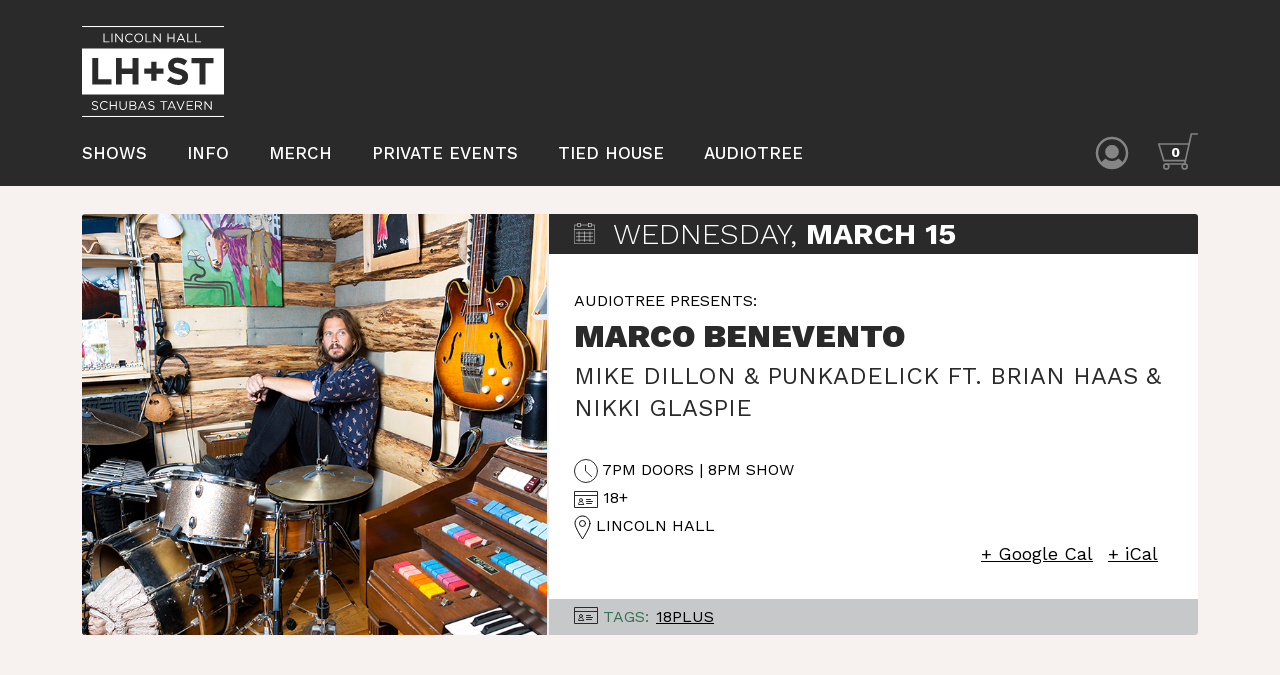

--- FILE ---
content_type: text/html; charset=UTF-8
request_url: https://lh-st.com/shows/03-15-2023-marco-benevento/
body_size: 16619
content:
<!DOCTYPE html>
<html lang="en-US">
<head>
<meta charset="UTF-8" />
<meta name="viewport" content="width=device-width">
<title>03-15-2023 Marco Benevento - Schubas Tavern || Lincoln Hall</title>

<!-- The SEO Framework by Sybre Waaijer -->
<meta name="robots" content="max-snippet:-1,max-image-preview:large,max-video-preview:-1" />
<link rel="canonical" href="https://lh-st.com/shows/03-15-2023-marco-benevento/" />
<meta property="og:type" content="article" />
<meta property="og:locale" content="en_US" />
<meta property="og:site_name" content="Schubas Tavern || Lincoln Hall" />
<meta property="og:title" content="03-15-2023 Marco Benevento" />
<meta property="og:url" content="https://lh-st.com/shows/03-15-2023-marco-benevento/" />
<meta property="og:image" content="https://lh-st.com/wp-content/uploads/2022/11/03-15-2023-marco-benevento.png" />
<meta property="og:image:width" content="800" />
<meta property="og:image:height" content="600" />
<meta property="article:published_time" content="2022-11-15T16:00:38+00:00" />
<meta property="article:modified_time" content="2023-01-24T22:25:36+00:00" />
<meta name="twitter:card" content="summary_large_image" />
<meta name="twitter:title" content="03-15-2023 Marco Benevento" />
<meta name="twitter:image" content="https://lh-st.com/wp-content/uploads/2022/11/03-15-2023-marco-benevento.png" />
<script type="application/ld+json">{"@context":"https://schema.org","@graph":[{"@type":"WebSite","@id":"https://lh-st.com/#/schema/WebSite","url":"https://lh-st.com/","name":"Schubas Tavern || Lincoln Hall","inLanguage":"en-US","potentialAction":{"@type":"SearchAction","target":{"@type":"EntryPoint","urlTemplate":"https://lh-st.com/search/{search_term_string}/"},"query-input":"required name=search_term_string"},"publisher":{"@type":"Organization","@id":"https://lh-st.com/#/schema/Organization","name":"Schubas Tavern || Lincoln Hall","url":"https://lh-st.com/","logo":{"@type":"ImageObject","url":"https://lh-st.com/wp-content/uploads/2022/06/cropped-92D2D928-E2EE-41E6-B728-4562E1FACF95-1.jpeg","contentUrl":"https://lh-st.com/wp-content/uploads/2022/06/cropped-92D2D928-E2EE-41E6-B728-4562E1FACF95-1.jpeg","width":512,"height":512}}},{"@type":"WebPage","@id":"https://lh-st.com/shows/03-15-2023-marco-benevento/","url":"https://lh-st.com/shows/03-15-2023-marco-benevento/","name":"03-15-2023 Marco Benevento - Schubas Tavern || Lincoln Hall","inLanguage":"en-US","isPartOf":{"@id":"https://lh-st.com/#/schema/WebSite"},"breadcrumb":{"@type":"BreadcrumbList","@id":"https://lh-st.com/#/schema/BreadcrumbList","itemListElement":[{"@type":"ListItem","position":1,"item":"https://lh-st.com/","name":"Schubas Tavern || Lincoln Hall"},{"@type":"ListItem","position":2,"item":"https://lh-st.com/shows/","name":"Archives: Shows"},{"@type":"ListItem","position":3,"name":"03-15-2023 Marco Benevento"}]},"potentialAction":{"@type":"ReadAction","target":"https://lh-st.com/shows/03-15-2023-marco-benevento/"},"datePublished":"2022-11-15T16:00:38+00:00","dateModified":"2023-01-24T22:25:36+00:00","author":{"@type":"Person","@id":"https://lh-st.com/#/schema/Person/63fda96554e66c05d0f5f76b3acee05f","name":"Connor Campbell"}}]}</script>
<!-- / The SEO Framework by Sybre Waaijer | 3.28ms meta | 0.19ms boot -->

<link rel="alternate" type="application/rss+xml" title="Schubas Tavern || Lincoln Hall &raquo; Feed" href="https://lh-st.com/feed/" />
<link rel="alternate" type="application/rss+xml" title="Schubas Tavern || Lincoln Hall &raquo; Comments Feed" href="https://lh-st.com/comments/feed/" />
<link rel="alternate" title="oEmbed (JSON)" type="application/json+oembed" href="https://lh-st.com/wp-json/oembed/1.0/embed?url=https%3A%2F%2Flh-st.com%2Fshows%2F03-15-2023-marco-benevento%2F" />
<link rel="alternate" title="oEmbed (XML)" type="text/xml+oembed" href="https://lh-st.com/wp-json/oembed/1.0/embed?url=https%3A%2F%2Flh-st.com%2Fshows%2F03-15-2023-marco-benevento%2F&#038;format=xml" />
<style id='wp-img-auto-sizes-contain-inline-css' type='text/css'>
img:is([sizes=auto i],[sizes^="auto," i]){contain-intrinsic-size:3000px 1500px}
/*# sourceURL=wp-img-auto-sizes-contain-inline-css */
</style>
<style id='wp-emoji-styles-inline-css' type='text/css'>

	img.wp-smiley, img.emoji {
		display: inline !important;
		border: none !important;
		box-shadow: none !important;
		height: 1em !important;
		width: 1em !important;
		margin: 0 0.07em !important;
		vertical-align: -0.1em !important;
		background: none !important;
		padding: 0 !important;
	}
/*# sourceURL=wp-emoji-styles-inline-css */
</style>
<link rel='stylesheet' id='wpda_wpdp_public-css' href='https://lh-st.com/wp-content/plugins/wp-data-access/public/../assets/css/wpda_public.css?ver=5.5.57' type='text/css' media='all' />
<link rel='stylesheet' id='blankslate-style-css' href='https://lh-st.com/wp-content/themes/tessera/style.css?ver=6.9' type='text/css' media='all' />
<script type="text/javascript" src="https://lh-st.com/wp-includes/js/jquery/jquery.min.js?ver=3.7.1" id="jquery-core-js"></script>
<script type="text/javascript" src="https://lh-st.com/wp-includes/js/jquery/jquery-migrate.min.js?ver=3.4.1" id="jquery-migrate-js"></script>
<script type="text/javascript" src="https://lh-st.com/wp-includes/js/underscore.min.js?ver=1.13.7" id="underscore-js"></script>
<script type="text/javascript" src="https://lh-st.com/wp-includes/js/backbone.min.js?ver=1.6.0" id="backbone-js"></script>
<script type="text/javascript" id="wp-api-request-js-extra">
/* <![CDATA[ */
var wpApiSettings = {"root":"https://lh-st.com/wp-json/","nonce":"adbe67cf5b","versionString":"wp/v2/"};
//# sourceURL=wp-api-request-js-extra
/* ]]> */
</script>
<script type="text/javascript" src="https://lh-st.com/wp-includes/js/api-request.min.js?ver=6.9" id="wp-api-request-js"></script>
<script type="text/javascript" src="https://lh-st.com/wp-includes/js/wp-api.min.js?ver=6.9" id="wp-api-js"></script>
<script type="text/javascript" id="wpda_rest_api-js-extra">
/* <![CDATA[ */
var wpdaApiSettings = {"path":"wpda"};
//# sourceURL=wpda_rest_api-js-extra
/* ]]> */
</script>
<script type="text/javascript" src="https://lh-st.com/wp-content/plugins/wp-data-access/public/../assets/js/wpda_rest_api.js?ver=5.5.57" id="wpda_rest_api-js"></script>
<link rel="https://api.w.org/" href="https://lh-st.com/wp-json/" /><link rel="alternate" title="JSON" type="application/json" href="https://lh-st.com/wp-json/wp/v2/shows/33155" /><link rel="EditURI" type="application/rsd+xml" title="RSD" href="https://lh-st.com/xmlrpc.php?rsd" />
<style type="text/css">.recentcomments a{display:inline !important;padding:0 !important;margin:0 !important;}</style><link rel="icon" href="https://lh-st.com/wp-content/uploads/2022/06/cropped-92D2D928-E2EE-41E6-B728-4562E1FACF95-1-32x32.jpeg" sizes="32x32" />
<link rel="icon" href="https://lh-st.com/wp-content/uploads/2022/06/cropped-92D2D928-E2EE-41E6-B728-4562E1FACF95-1-192x192.jpeg" sizes="192x192" />
<link rel="apple-touch-icon" href="https://lh-st.com/wp-content/uploads/2022/06/cropped-92D2D928-E2EE-41E6-B728-4562E1FACF95-1-180x180.jpeg" />
<meta name="msapplication-TileImage" content="https://lh-st.com/wp-content/uploads/2022/06/cropped-92D2D928-E2EE-41E6-B728-4562E1FACF95-1-270x270.jpeg" />
		<style type="text/css" id="wp-custom-css">
			 .home-ticker {
    color: white
}					</style>
		
<link rel="preconnect" href="https://fonts.googleapis.com">
<link rel="preconnect" href="https://fonts.gstatic.com" crossorigin>
<link href="https://fonts.googleapis.com/css2?family=Work+Sans:wght@100;300;400;500;600;700;900&display=swap" rel="stylesheet">

<!-- Tessera Includes -->
<!-- JQuery -->
<script type="text/javascript" src="https://cdnjs.cloudflare.com/ajax/libs/jquery/3.6.0/jquery.min.js"></script>
<!-- Popper -->
<script type="text/javascript" src="https://unpkg.com/@popperjs/core@2"></script> <!-- popper is required by tippy -->
<!-- Tippy -->
<script type="text/javascript" src="https://cdnjs.cloudflare.com/ajax/libs/tippy.js/2.5.4/tippy.all.min.js"></script>
<!-- Fuse -->
<script type="text/javascript" src="https://cdn.jsdelivr.net/npm/fuse.js/dist/fuse.js"></script>
<!-- Dateformat -->
<script type="text/javascript" src="https://cdn.jsdelivr.net/gh/phstc/jquery-dateFormat@master/dist/dateFormat.min.js"></script>
<!-- Ouical -->
<script type="text/javascript" src="https://tickets.lh-st.com/tessera/ouical.min.js?v=WNZtUbo_dUF6Dpkkve7iwDY2kGXbMQJTbjS8e4cZUGE"></script>
<!-- Bootstrap -->
<script type="text/javascript" src="https://cdn.jsdelivr.net/npm/bootstrap@5.1.3/dist/js/bootstrap.bundle.min.js" integrity="sha384-ka7Sk0Gln4gmtz2MlQnikT1wXgYsOg+OMhuP+IlRH9sENBO0LRn5q+8nbTov4+1p" crossorigin="anonymous"></script>
<link rel="stylesheet" href="https://cdn.jsdelivr.net/npm/bootstrap@5.1.3/dist/css/bootstrap.min.css" integrity="sha384-1BmE4kWBq78iYhFldvKuhfTAU6auU8tT94WrHftjDbrCEXSU1oBoqyl2QvZ6jIW3" crossorigin="anonymous">
<!-- SumoSelect   -->
<link rel="stylesheet" href="https://cdnjs.cloudflare.com/ajax/libs/jquery.sumoselect/3.0.2/sumoselect.css" crossorigin="anonymous" />
<script type="text/javascript" src="https://cdnjs.cloudflare.com/ajax/libs/jquery.sumoselect/3.0.2/jquery.sumoselect.min.js" crossorigin="anonymous" referrerpolicy="no-referrer"></script>
<!-- Bootstrap icons -->
<link rel="stylesheet" href="https://cdn.jsdelivr.net/npm/bootstrap-icons@1.6.1/font/bootstrap-icons.css">
<!-- Tessera SDK -->
<script type="text/javascript" src="https://tickets.lh-st.com/tessera/tessera-sdk.js?v=_kJu2O8aUq3pf__7Q_Qij16BrRb2YNoZpD1_mjpXQOY"></script>
<!-- Tessera UI -->
<link rel="stylesheet" href="https://tickets.lh-st.com/tessera/tessera-ui.css?v=-4L0ymy0Wqr9YAMVlwO_E72XZZtHT4Sf78P5rAjz8Yw" />
<script type="text/javascript" src="https://tickets.lh-st.com/tessera/tessera-ui.js?v=jXq6d-zLkRSTu6xjCeNA_LtgCpuh5gUalsTnElspfWY"></script>
<!-- End Tessera Includes -->
    
<!-- Theme CSS -->
<link rel='stylesheet' href='https://lh-st.com/wp-content/themes/tessera/css/swiper.min.css' type='text/css'/>
<link rel='stylesheet' href='https://lh-st.com/wp-content/themes/tessera/css/custom.css' type='text/css'/>

<!-- Custom JS -->
<script type="text/javascript" src="https://lh-st.com/wp-content/themes/tessera/js/merch.js"></script>  
<script type="text/javascript" src="https://lh-st.com/wp-content/themes/tessera/js/marquee.min.js"></script>  
<script type='text/javascript' src='https://lh-st.com/wp-content/themes/tessera/js/swiper.min.js'></script>
<script type='text/javascript' src='https://lh-st.com/wp-content/themes/tessera/js/custom.js'></script>

	<!-- Global site tag (gtag.js) - Google Analytics -->
	<script async src="https://www.googletagmanager.com/gtag/js?id=UA-3624119-1"></script>
	<script>
	  window.dataLayer = window.dataLayer || [];
	  function gtag(){dataLayer.push(arguments);}
	  gtag('js', new Date());

	  gtag('config', 'UA-3624119-1');
	</script>
  <!-- Facebook Pixel Code -->
  <script>
  !function(f,b,e,v,n,t,s)
  {if(f.fbq)return;n=f.fbq=function(){n.callMethod?
  n.callMethod.apply(n,arguments):n.queue.push(arguments)};
  if(!f._fbq)f._fbq=n;n.push=n;n.loaded=!0;n.version='2.0';
  n.queue=[];t=b.createElement(e);t.async=!0;
  t.src=v;s=b.getElementsByTagName(e)[0];
  s.parentNode.insertBefore(t,s)}(window,document,'script',
  'https://connect.facebook.net/en_US/fbevents.js');
  fbq('init', '971363360608632'); 
  fbq('track', 'PageView');
  </script>
  <noscript>
  <img height="1" width="1" 
  src="https://www.facebook.com/tr?id=971363360608632&ev=PageView&noscript=1"/>
  </noscript>
  <!-- End Facebook Pixel Code -->
	
</head>

<body class="wp-singular shows-template-default single single-shows postid-33155 wp-theme-tessera">

<!-- Header -->
<header id="sticky-header">
    <div class="container">  
        <nav class="navbar navbar-expand-md navbar-dark">
            <div class="row">
                <div class="col-12 d-flex justify-content-between align-items-center">
                    <a class="navbar-brand mr-auto dt-logo tessera-logo" href="/">
                        <svg class="logo-img" version="1.1" id="Layer_1" xmlns="http://www.w3.org/2000/svg" xmlns:xlink="http://www.w3.org/1999/xlink" x="0px" y="0px" viewBox="0 0 343.88 220.35" style="enable-background:new 0 0 343.88 220.35;" xml:space="preserve" width="343.88" height="220.35"><style type="text/css">.st-lh-st-logo{fill:#fff;}</style><g><path class="st-lh-st-logo" d="M0,54.35V166.1h343.88V54.35H0z M71.46,141.92H25.1V77.41h14.19v51.61h32.16V141.92z M136.6,141.92h-14.19v-25.9H96.24v25.9H82.05V77.41h14.19v25.53h26.17V77.41h14.19V141.92z M197.38,115.84H180.7v16.59h-13.09v-16.59h-16.68v-12.72h16.68V86.53h13.09v16.59h16.68V115.84z M256.92,122.84c0,12.81-9.77,20-23.68,20c-9.77,0-19.63-3.41-27.37-10.32l8.39-10.05c5.81,4.79,11.89,7.83,19.26,7.83c5.81,0,9.31-2.3,9.31-6.08v-0.18c0-3.59-2.21-5.44-12.99-8.2c-12.99-3.32-21.38-6.91-21.38-19.72v-0.18c0-11.7,9.4-19.44,22.58-19.44c9.4,0,17.42,2.95,23.96,8.2l-7.37,10.69c-5.71-3.96-11.34-6.36-16.77-6.36c-5.44,0-8.29,2.49-8.29,5.62v0.18c0,4.24,2.76,5.62,13.91,8.48c13.09,3.41,20.46,8.11,20.46,19.35V122.84z M318.58,90.49h-19.63v51.42h-14.19V90.49h-19.63V77.41h53.45V90.49z"></path><g><path class="st-lh-st-logo" d="M52.27,18.43h2.37v18.85h11.85v2.2H52.27V18.43z"></path><path class="st-lh-st-logo" d="M71.42,18.43h2.38v21.05h-2.38V18.43z"></path><path class="st-lh-st-logo" d="M80.73,18.43h2.22L96.22,35.3V18.43h2.32v21.05h-1.89L83.05,22.22v17.26h-2.32V18.43z"></path><path class="st-lh-st-logo" d="M104.34,29.02v-0.06c0-5.95,4.45-10.88,10.64-10.88c3.82,0,6.1,1.35,8.21,3.34l-1.62,1.74c-1.77-1.68-3.76-2.89-6.62-2.89c-4.66,0-8.15,3.79-8.15,8.63v0.06c0,4.87,3.52,8.69,8.15,8.69c2.89,0,4.78-1.11,6.8-3.04l1.56,1.53c-2.2,2.23-4.6,3.7-8.42,3.7C108.82,39.84,104.34,35.06,104.34,29.02z"></path><path class="st-lh-st-logo" d="M126.64,29.02v-0.06c0-5.8,4.36-10.88,10.76-10.88s10.7,5.02,10.7,10.82v0.06c0,5.8-4.36,10.89-10.77,10.89C130.94,39.84,126.64,34.82,126.64,29.02z M145.65,29.02v-0.06c0-4.78-3.49-8.69-8.3-8.69c-4.81,0-8.24,3.85-8.24,8.63v0.06c0,4.78,3.49,8.69,8.3,8.69S145.65,33.8,145.65,29.02z"></path><path class="st-lh-st-logo" d="M153.94,18.43h2.37v18.85h11.85v2.2h-14.22V18.43z"></path><path class="st-lh-st-logo" d="M172.99,18.43h2.22l13.26,16.87V18.43h2.32v21.05h-1.89L175.3,22.22v17.26h-2.31V18.43z"></path><path class="st-lh-st-logo" d="M207.26,18.43h2.38v9.35h12.15v-9.35h2.38v21.05h-2.38v-9.47h-12.15v9.47h-2.38V18.43z"></path><path class="st-lh-st-logo" d="M238.46,18.28h2.23l9.59,21.2h-2.56l-2.47-5.56H233.8l-2.5,5.56h-2.44L238.46,18.28z M244.32,31.75l-4.78-10.7l-4.81,10.7H244.32z"></path><path class="st-lh-st-logo" d="M255,18.43h2.37v18.85h11.85v2.2H255V18.43z"></path><path class="st-lh-st-logo" d="M274.04,18.43h2.38v18.85h11.85v2.2h-14.22V18.43z"></path></g><g><path class="st-lh-st-logo" d="M23.3,200.01l1.47-1.74c2.2,1.98,4.3,2.98,7.22,2.98c2.83,0,4.69-1.5,4.69-3.58v-0.06c0-1.96-1.05-3.07-5.47-4c-4.84-1.05-7.07-2.62-7.07-6.07v-0.06c0-3.31,2.92-5.74,6.92-5.74c3.07,0,5.26,0.87,7.4,2.59l-1.38,1.83c-1.95-1.59-3.91-2.29-6.07-2.29c-2.74,0-4.48,1.5-4.48,3.4v0.06c0,1.98,1.08,3.1,5.71,4.09c4.69,1.02,6.86,2.74,6.86,5.95v0.06c0,3.61-3.01,5.95-7.19,5.95C28.56,203.37,25.83,202.26,23.3,200.01z"></path><path class="st-lh-st-logo" d="M43.43,192.61v-0.06c0-5.95,4.45-10.89,10.64-10.89c3.82,0,6.1,1.35,8.21,3.34l-1.62,1.74c-1.77-1.68-3.76-2.89-6.62-2.89c-4.66,0-8.15,3.79-8.15,8.63v0.06c0,4.87,3.52,8.69,8.15,8.69c2.89,0,4.78-1.11,6.8-3.04l1.56,1.53c-2.2,2.23-4.6,3.7-8.42,3.7C47.91,203.43,43.43,198.65,43.43,192.61z"></path><path class="st-lh-st-logo" d="M67.29,182.03h2.37v9.35h12.15v-9.35h2.38v21.05h-2.38v-9.47H69.66v9.47h-2.37V182.03z"></path><path class="st-lh-st-logo" d="M90.83,194.26v-12.24h2.37v12.09c0,4.54,2.44,7.1,6.43,7.1c3.88,0,6.34-2.35,6.34-6.95v-12.24h2.38v12.06c0,6.13-3.52,9.32-8.78,9.32C94.38,203.4,90.83,200.22,90.83,194.26z"></path><path class="st-lh-st-logo" d="M115,182.03h8.96c2.41,0,4.3,0.69,5.5,1.86c0.87,0.9,1.35,2.01,1.35,3.37v0.06c0,2.74-1.68,4.15-3.34,4.87c2.5,0.75,4.51,2.19,4.51,5.08v0.06c0,3.61-3.04,5.74-7.64,5.74H115V182.03z M128.41,187.59c0-2.07-1.65-3.43-4.66-3.43h-6.4v7.25h6.22c2.86,0,4.84-1.29,4.84-3.76V187.59z M123.99,193.51h-6.65v7.43h7.07c3.19,0,5.17-1.41,5.17-3.76v-0.06C129.59,194.83,127.66,193.51,123.99,193.51z"></path><path class="st-lh-st-logo" d="M144.78,181.87h2.23l9.59,21.2h-2.56l-2.47-5.56h-11.46l-2.5,5.56h-2.44L144.78,181.87z M150.65,195.35l-4.78-10.7l-4.81,10.7H150.65z"></path><path class="st-lh-st-logo" d="M160.05,200.01l1.47-1.74c2.2,1.98,4.3,2.98,7.22,2.98c2.83,0,4.69-1.5,4.69-3.58v-0.06c0-1.96-1.05-3.07-5.47-4c-4.84-1.05-7.07-2.62-7.07-6.07v-0.06c0-3.31,2.92-5.74,6.92-5.74c3.07,0,5.26,0.87,7.4,2.59l-1.38,1.83c-1.95-1.59-3.91-2.29-6.07-2.29c-2.74,0-4.48,1.5-4.48,3.4v0.06c0,1.98,1.08,3.1,5.71,4.09c4.69,1.02,6.86,2.74,6.86,5.95v0.06c0,3.61-3.01,5.95-7.19,5.95C165.31,203.37,162.57,202.26,160.05,200.01z"></path><path class="st-lh-st-logo" d="M196.76,184.22h-7.07v-2.19h16.54v2.19h-7.07v18.85h-2.4V184.22z"></path><path class="st-lh-st-logo" d="M216.16,181.87h2.23l9.59,21.2h-2.56l-2.47-5.56H211.5l-2.5,5.56h-2.44L216.16,181.87z M222.02,195.35l-4.78-10.7l-4.81,10.7H222.02z"></path><path class="st-lh-st-logo" d="M228.46,182.03h2.65l7.49,18.13l7.52-18.13h2.56l-9.05,21.2h-2.1L228.46,182.03z"></path><path class="st-lh-st-logo" d="M253.39,182.03h15.21v2.17h-12.84v7.19h11.49v2.17h-11.49v7.37h12.99v2.17h-15.36V182.03z"></path><path class="st-lh-st-logo" d="M273.95,182.03H283c2.59,0,4.66,0.78,5.98,2.11c1.02,1.02,1.62,2.5,1.62,4.15v0.06c0,3.49-2.4,5.53-5.71,6.13l6.46,8.6h-2.92l-6.1-8.18h-6.01v8.18h-2.37V182.03z M282.79,192.76c3.16,0,5.41-1.62,5.41-4.33v-0.06c0-2.59-1.98-4.15-5.38-4.15h-6.5v8.54H282.79z"></path><path class="st-lh-st-logo" d="M296.49,182.03h2.22l13.26,16.87v-16.87h2.32v21.05h-1.89l-13.59-17.26v17.26h-2.31V182.03z"></path></g><g><rect class="st-lh-st-logo" width="343.88" height="2.5"></rect></g><g><rect y="217.84" class="st-lh-st-logo" width="343.88" height="2.5"></rect></g></g></svg>
                    </a>
					<!-- Cart and Account Icons Mobile -->
                        <div class="cart-acct ms-auto me-4 mt-0 pb-2 nav-mobile" style="display: content">
                            <ul class="navbar-nav account-cart-nav">
                                <li class="nav-item h-100" style="margin-right:10px;"><span class="tessera-account-icon d-sm-block"></span></li>
                                <li class="nav-item h-100" style="margin-right:0;"><span class="tessera-cart-icon d-sm-block"></span></li>
                            </ul>
                        </div>
                    <button class="navbar-toggler float-right" type="button" data-bs-toggle="collapse" data-bs-target="#navbarSupportedContent" aria-controls="navbarSupportedContent" aria-expanded="false" aria-label="Toggle navigation">
                        <span class="navbar-toggler-icon"></span>
                    </button>
                </div>
            </div>
            <div class="row nav-row">
                <div class="col-12 d-flex align-items-center">
                    <div class="collapse navbar-collapse" id="navbarSupportedContent">
                        <div class="page-menu ms-0 ps-0 justify-content-center justify-content-sm-start">
                            <div class="menu-header-container"><ul id="menu-header" class="menu"><li id="menu-item-30984" class="menu-item menu-item-type-post_type menu-item-object-page menu-item-home menu-item-30984"><a href="https://lh-st.com/">Shows</a></li>
<li id="menu-item-30985" class="menu-item menu-item-type-post_type menu-item-object-page menu-item-30985"><a href="https://lh-st.com/info/">Info</a></li>
<li id="menu-item-30986" class="menu-item menu-item-type-post_type menu-item-object-page menu-item-30986"><a href="https://lh-st.com/merch/">Merch</a></li>
<li id="menu-item-30987" class="menu-item menu-item-type-custom menu-item-object-custom menu-item-30987"><a href="https://www.tiedhousechicago.com/private-events">Private Events</a></li>
<li id="menu-item-30988" class="menu-item menu-item-type-custom menu-item-object-custom menu-item-30988"><a href="https://www.schubastiedhouse.com/tied-house">Tied House</a></li>
<li id="menu-item-30989" class="menu-item menu-item-type-custom menu-item-object-custom menu-item-30989"><a href="https://audiotree.tv/">Audiotree</a></li>
</ul></div>                        </div> 

                        <!-- Cart and Account Icons Desktop -->
                        <div class="cart-acct ms-auto mt-0 pb-2 nav-desktop" style="display: content">
                            <ul class="navbar-nav account-cart-nav">
                                <li class="nav-item h-100" style="margin-right:10px;"><span class="tessera-account-icon d-sm-block"></span></li>
                                <li class="nav-item h-100" style="margin-right:0;"><span class="tessera-cart-icon d-sm-block"></span></li>
                            </ul>
                        </div>
                    </div>
                </div>
            </div>
	    </nav>	 
    </div>
</header>
<script>
var thisShow = {
  eventID: '33155',
  eventTitle: '03-15-2023 Marco Benevento',
  dateandTime: '03/15/2023 8:00 pm',
  doorTime: '7:00 pm',
  showImageURL: 'https://lh-st.com/wp-content/uploads/2022/11/03-15-2023-marco-benevento.png',
  eventVenueName: 'Lincoln Hall',
  eventGenre: '',
  externalLink: ''
};
</script>


<!-- Event Location -->

<!-- Event Container -->
<div class="event-location py-1">
  <div class="container mb-0 ps-0 pe-0">

    
    <!-- Event Card -->
    <div class="tessera-event-location card">
      <div class="card-body">
 	      <div class="row tessera-card-container">

          <!-- Event Image -->
          <div class="col-md-5 image-container">
            <div class="tessera-image" style="background-image:url('https://lh-st.com/wp-content/uploads/2022/11/03-15-2023-marco-benevento.png');">
		                                    </div>
          </div>

          <!-- Event Info -->
          <div class="col-md-7 show-info-container">
            <div class="tessera-show-info">
		          <div class="date">
                <svg class="calendar-icon" version="1.1" id="Outline_Icons" xmlns="http://www.w3.org/2000/svg" xmlns:xlink="http://www.w3.org/1999/xlink" x="0px" y="0px" viewBox="0 0 21.38 21.38" style="enable-background:new 0 0 21.38 21.38;" xml:space="preserve" width="21.38" height="21.38"><style type="text/css">.st-calendar-icon{fill:none;stroke:#fff;stroke-width:0.5;stroke-miterlimit:10;}</style><g><g><polyline class="st-calendar-icon" points="3.88,2.07 0.25,2.07 0.25,21.13 21.13,21.13 21.13,2.07 17.5,2.07 "></polyline><rect x="3.88" y="0.25" class="st-calendar-icon" width="2.72" height="3.63"></rect><rect x="14.78" y="0.25" class="st-calendar-icon" width="2.72" height="3.63"></rect><line class="st-calendar-icon" x1="6.6" y1="2.07" x2="14.78" y2="2.07"></line><line class="st-calendar-icon" x1="0.25" y1="6.6" x2="21.13" y2="6.6"></line></g><line class="st-calendar-icon" x1="5.15" y1="8.42" x2="5.15" y2="19.31"></line><line class="st-calendar-icon" x1="10.69" y1="8.42" x2="10.69" y2="19.31"></line><line class="st-calendar-icon" x1="16.23" y1="8.42" x2="16.23" y2="19.31"></line><g><line class="st-calendar-icon" x1="2.07" y1="10.24" x2="19.31" y2="10.24"></line><line class="st-calendar-icon" x1="2.07" y1="13.87" x2="19.31" y2="13.87"></line><line class="st-calendar-icon" x1="2.07" y1="17.5" x2="19.31" y2="17.5"></line></g></g></svg>            
                <span class="day">Wednesday,</span>
                <strong class="month">March 15</strong>
              </div>  
			        <h2 class="card-title tessera-title d-none">03-15-2023 Marco Benevento</h2>

              <!-- Main Content -->
              <div class="mainContent">
                <!-- Headliners -->
                <div class="event-header">Audiotree Presents:</div>
                <div class="tessera-artists">
                                                                                            <h2>Marco Benevento<span class="d-none">, </span></h2>
                                                                        
                  
                  <!-- Additional Artists -->
                                                      <div class="additional-artists">
                                                              <span><a href="https://www.mikedillonvibes.com/" target="_blank">Mike Dillon &#038; Punkadelick ft. Brian Haas &#038; Nikki Glaspie</a><span class="d-none">, </span></span>
                                                                              </div>
                                  </div>

                <!-- Card Info -->
                <div class="cardinfo">
                  <!-- Doors and Show Time -->
                  <div class="time-item text-doors">
                    <svg class="time-icon" version="1.1" id="Outline_Icons" xmlns="http://www.w3.org/2000/svg" xmlns:xlink="http://www.w3.org/1999/xlink" x="0px" y="0px" viewBox="0 0 24 24" style="enable-background:new 0 0 24 24;" xml:space="preserve" width="24" height="24"><style type="text/css">.st-time-icon{fill:none;stroke:#2A2A2A;stroke-linecap:round;stroke-linejoin:round;stroke-miterlimit:10;}</style><g><circle class="st-time-icon" cx="12" cy="12" r="11.5"></circle><polyline class="st-time-icon" points="11.5,6.5 11.5,12 17.5,17.5 "></polyline></g></svg>
                    <span>7PM Doors | 8PM Show</span>
                  </div>
                  <div class="ages">
                    <svg class="age-icon" version="1.1" id="Outline_Icons" xmlns="http://www.w3.org/2000/svg" xmlns:xlink="http://www.w3.org/1999/xlink" x="0px" y="0px" viewBox="0 0 24 17" style="enable-background:new 0 0 24 17;" xml:space="preserve" width="24" height="17"><style type="text/css">.st-age-icon{fill:none;stroke:#2A2A2A;stroke-linecap:round;stroke-linejoin:round;stroke-miterlimit:10;}</style><polyline class="st-age-icon" points="7.5,0.5 23.5,0.5 23.5,16.5 0.5,16.5 0.5,0.5 7.5,0.5 "></polyline><line class="st-age-icon" x1="0.5" y1="4.5" x2="23.5" y2="4.5"></line><line class="st-age-icon" x1="12.5" y1="8.5" x2="16.5" y2="8.5"></line><line class="st-age-icon" x1="12.5" y1="10.5" x2="18.5" y2="10.5"></line><line class="st-age-icon" x1="12.5" y1="12.5" x2="17.5" y2="12.5"></line><circle class="st-age-icon" cx="7" cy="9" r="1.5"></circle><path class="st-age-icon" d="M9.5,13.5h-5c0-1.66,1.12-3,2.5-3S9.5,11.84,9.5,13.5z"></path></svg>
                    <span>18+</span>
                  </div>
                  <!-- Venue -->
                  <div class="time-item geo-venue">
                    <svg class="location-icon" version="1.1" id="Outline_Icons" xmlns="http://www.w3.org/2000/svg" xmlns:xlink="http://www.w3.org/1999/xlink" x="0px" y="0px" viewBox="0 0 17 25" style="enable-background:new 0 0 17 25;" xml:space="preserve" width="17" height="25"><style type="text/css">.st-location-icon{fill:none;stroke:#000000;stroke-width:1;stroke-linecap:round;stroke-linejoin:round;stroke-miterlimit:10;}</style><g><path class="st-location-icon" d="M16,8.5C16,12.64,8.5,24,8.5,24S1,12.64,1,8.5C1,4.36,4.36,1,8.5,1C12.64,1,16,4.36,16,8.5z"></path><circle class="st-location-icon" cx="8.5" cy="8.5" r="3"></circle></g></svg>
                    <span>Lincoln Hall</span>
                  </div>

                  <!-- Livestream link -->
                  
                  <!-- Calendar Row -->
                  <div class="calendar-row">
                    <!-- rsvp calendar -->
                    <div class="rsvp-calendar">
                                            <div class="addToCalendar"></div>
                    </div>

                    <!-- Calendar Links -->
                    <div class="time-item calendar-links"></div> 

                    <script>
                      var cal = addToCalendar({
                        title: thisShow.eventTitle,
                        start: new Date('03/15/2023 8:00 pm'),//new Date('June 15, 2013 19:00'),
                        duration: 120, // minutes
                        address: 'Lincoln Hall'
                      });

                      var googleCal = cal.querySelector('.icon-google');
                      googleCal.innerText = '+ Google Cal';

                      var iCal = cal.querySelector('.icon-ical');
                      iCal.innerText = '+ iCal';

                      document.querySelector('.calendar-links').appendChild(googleCal);
                      document.querySelector('.calendar-links').appendChild(iCal);
                    </script>
                  </div>
                  

                  <!-- External Tickets Link -->
                  
                </div>
              </div>

              <!-- Lags List -->
              <div class="tagsList">
                                  <svg class="age-icon" version="1.1" id="Outline_Icons" xmlns="http://www.w3.org/2000/svg" xmlns:xlink="http://www.w3.org/1999/xlink" x="0px" y="0px" viewBox="0 0 24 17" style="enable-background:new 0 0 24 17;" xml:space="preserve" width="24" height="17"><style type="text/css">.st-age-icon{fill:none;stroke:#2A2A2A;stroke-linecap:round;stroke-linejoin:round;stroke-miterlimit:10;}</style><polyline class="st-age-icon" points="7.5,0.5 23.5,0.5 23.5,16.5 0.5,16.5 0.5,0.5 7.5,0.5 "/><line class="st-age-icon" x1="0.5" y1="4.5" x2="23.5" y2="4.5"/><line class="st-age-icon" x1="12.5" y1="8.5" x2="16.5" y2="8.5"/><line class="st-age-icon" x1="12.5" y1="10.5" x2="18.5" y2="10.5"/><line class="st-age-icon" x1="12.5" y1="12.5" x2="17.5" y2="12.5"/><circle class="st-age-icon" cx="7" cy="9" r="1.5"/><path class="st-age-icon" d="M9.5,13.5h-5c0-1.66,1.12-3,2.5-3S9.5,11.84,9.5,13.5z"/></svg>
                  <span class="tagsLabel">TAGS: </span>
                  <ul>
                                      <a href="/?tags=18plus">18Plus</a>
                                    </ul>
                               </div>

            </div>
          </div>
        </div>
      </div>
    </div>
  </div>
</div>


<!-- Event Tickets -->
<div class="container my-4 tessera-ticketing">
  <div class="card rounded-0 px-0">
    <div class="card-body mx-0 px-0">

      <div class="table tessera-show-tickets" id="tessera-ticket-types"></div>


      <!-- Checkout Buttons -->
      <div class="row tessera-purchase-container tessera-checkout-code-container mt-4">
        <div class="col-xs col-sm-8 mb-2">
          <div class="row">
            <div class="col-6 col-md-6 mb-2">
              <input id="purchase-code-input" class="form-control mr-2 form-tix-buy">
            </div>
            <div class="col-6 mb-2 d-flex justify-content-end justify-content-md-start">
              <a class="btn btn-round tessera-code-button apply-code d-flex justify-content-center align-items-center form-tix-buy">Apply Code</a>
            </div>
          </div>
        </div>
        <div class="col-xs col-sm-4">
          <div class="tessera-add-to-cart-container d-flex justify-content-end">
            <a class="btn btn-success tessera-add-to-cart btn-round form-tix-buy">Add To Cart</a>
          </div>
        </div>
        <div id="tessera-error-code" style="display:none;"></div> 
      </div> 
    </div>
  </div>
</div>


<!-------- THE REST IS JUST DESCRIPTION AND ADDITIONAL WORDPRESS ADDITIVES ----------->

<!-- About The Event -->

<div class="container my-5 about-show">
  <div class="card">

    <div class="card-body">
                  <div class="about-links">
                              </div>

                         


      <!-- Video -->
      
        <div class="row row-cols-1 row-cols-md-1 g-4 show-description">
            <div class="col">
              <div class="show-description">
                  <p><iframe title="Marco Benevento on Audiotree Live (Full Session)" src="https://www.youtube.com/embed/GudH5PAQl3M" width="1061" height="597" frameborder="0" allowfullscreen="allowfullscreen"></iframe></p>
              </div>
            </div>
            <div class="col">
                            </div>

    <!-- End Card Body -->
    </div>

  <!-- End Card -->
  </div>

<!-- End About Show -->
</div>


<!-- Show Location -->

<div class="container my-5 location-card showLocationContainer">
  <div class="card">
    <h3 class="card-header showLocationTitle d-flex justify-content-center">This show is at&nbsp;<b>Lincoln Hall</b></h3>
    <div class="card-body p-5">
      <div class="row">
                <div class="address col-md-5 order-sm-first order-last">
                  <div class="mb-4 mb-md-0">
            <div class="buildingImage py-3 d-flex justify-content-center">
                            <img src="https://lh-st.com/wp-content/uploads/2019/01/lh-bldg.svg" class="svg bldg-icon img-fluid" alt="Building Image">
                          </div>
          </div>

          <!-- Event Location Address -->
          <div class="location-address">
            <h5 class="pt-3">Lincoln Hall</h5>
            <p class="mt-3">
              2424 N Lincoln Ave<br>
              Chicago, IL 60614<br>
              (773) 525-2501            </p>
          </div>

        </div>
                <div class="col-md-7">
          <div class="map" style="width: 100%; height: 100%; overflow: hidden;">
            <a href="https://www.google.com/maps/?q=Lincoln Hall 2424 N Lincoln Ave, Chicago, IL 60614" target="_blank">
              <img style="width: 100%; height: 100%;" class="object-fit-cover" src="https://lh-st.com/wp-content/uploads/2019/01/lincoln-hall-map.png">
            </a>
          </div>
        </div>
              </div>
    </div>
  </div>
</div>


<!-- You May Also Like -->
	

<script>
if($('.may-like').find('.tessera-show-card').length == 0){
  $('.may-like').addClass('d-none');
}
</script>

<!-- Tessera Init -->
<script>
  //window.onload = function() { 
  jQuery(document).ready(function ($) {
    var file = `{ 
      "TesseraUrl": "https://tickets.lh-st.com/", 
      "ApiUrl": "https://tickets.lh-st.com/api/v1", 
      "FrontendUrl": "https://lh-st.com/", 
      "CartSettings": { 
        "ModalCartSettings": {
          "DateFormat": "E, MMM dd",
          "MinusDivHtml": "<button>-</button>",
          "PlusDivHtml": "<button>+</button>",
          "ShowTerms": true,
          "TermsHtml": "${termsHtml.replace(/(\r\n|\n|\r)/gm, "")}",
          "TermsOfServiceLabelText": "I have read & agree to the <a href='javascript:void(0);' id='terms-link' onclick='openTermsModal()'>Terms of Purchase</a>"
        } 
      }, 
      "TesseraUISettings": {
        "AccountIconSettings": {
          "UseAccountIcon": true,
          "AccountUrl": "https://tickets.lh-st.com/",
 		      "AccountIconSelector": ".tessera-account-icon"
        },
        "CartIconSettings": {
          "UseCartIcon": true,
		      "CartIconSelector": ".tessera-cart-icon"
        }
      },
      "ProductCardSettings": {
                  "SoldOutSelectorActions": [ 
          {"selector": ".tessera-image", 
            "action": "appendHTML", 
            "change": "<div class='show-banner-tag'>Sold Out</div>" 
          },{
           "selector": ".buy-now", 
           "action": "addClass", 
           "change": "d-none" 
          },{
           "selector": ".tessera-add-to-cart-container", 
           "action": "addClass", 
           "change": "d-none" 
          }],
          "LastCallSelectorActions": [ 
          {"selector": ".tessera-image", 
            "action": "appendHTML", 
            "change": "<div class='show-banner-tag last-call'>Last Call</div>" 
          }]
              },
      "ShowCardSettings": {
        "BuyNowButtonMultipleShowsText": "TICKETS",
        "DayOfTicketsAtDoor": true
      }, 
      "FuzzySearchSettings": {
        "UseParentForFiltering": true,
		"OnPageFiltering": true,
		"SplitHeadlinerString": true
      }, 
      "EventDetailSettings": {
        "TicketTableSelector": "#tessera-ticket-types",
        "TicketListClass": "table tessera-show-tickets",
        "TicketListId": "tessera-ticket-types",
        "UseEmbeddedCodeAndAddButtons": false,
		"DoorPriceFormat": "($# DAY OF SHOW)",
		"DisplayServiceFee": true
      }, 
      "MerchCardSettings": {
        "MerchIdAttributeName": "data-merch-id",
        "ImageContainerSelector": ".imageContainer",
        "PriceSelector": ".price"
      }, 
      "MerchDetailSettings": {
        "MerchTableSelector": "#merch-types",
        "QuantityControlContainerSelector": "#quantity-control-container",
        "ShowInfoContentSelector": ".buy-tickets",
        "NoMerchMessageSelector": "#no-merch-available"
      }, 
      "ProfileSettings": {}
    }`;
    var callback = function() {
      placeUIButtons();
	  initModalCart();
       
            tesseraUIOverlayEventDetails(thisShow.eventID);
          
      this.loadingFinished = true;
    };
    tesseraInit(file, callback, debug = true);
  });

  var termsHtml = `
      <div class='modal-header'>
        <h5 class='modal-title fw-bold'>Terms of Purchase</h5>
      </div>
      <div class='modal-body'>
        <strong>ALL EVENTS</strong>
        <ul class='bullet'>
            <li>Advance tickets guarantee entry to the show.</li>
            <li>They are general admission only and DO NOT guarantee seating.</li>
            <li>For the best seats/position in the music room please arrive 30-60 minutes prior to show time to claim your tickets.</li>
            <li>We value the privacy of customer information and do not share with third parties unless explicitly stated on the listing.</li>
            <li>Tickets <strong>ARE NOT</strong> mailed to you.</li>
            <li>A <strong>NON-REFUNDABLE</strong> service charge will be added to the purchase price of each ticket - in the instance of a show cancellation, this fee will not be returned.</li>
            <li>All tickets purchased through the web site are <strong>NON-REFUNDABLE</strong>.</li>
            <li>All tickets are <strong>NON-TRANSFERRABLE</strong>.</li>
            <li>The name in the <strong>'Ticket Pickup'</strong> portion of your order will be the name your tickets are held under at the door- if you are buying tickets for someone else, you must indicate their name in these fields.</li>
        </ul>
        <br>
        <strong>CHICAGO EVENTS</strong>
        <ul class='bullet'>
            <li>Advance tickets are only available through lh-st.com (until 5 pm day of show) and some outside promoters when noted. Lincoln Hall and Schubas do not have a physical box office. If a show is not sold out, tickets are sold at the door, first come, first served. Please reference the show listing for door and show times.</li>
            <li>Please add '<strong>no-reply@lh-st.com</strong>' to your address book to ensure you receive your confirmation email.</li>
            <li>Any updates pertaining to your event will come from '<strong>confirm@schubas.com</strong>'.</li>
        </ul>
        <br>
        <strong>MICHIGAN EVENTS</strong>
        <ul class='bullet'>
            <li>For all Audiotree Presents events in Michigan, <a href='https://www.audiotreepresents.com/support'>click here</a> to review our ticketing policies, including information on cancellations, reschedules, outdoor show policies, and more.</li>
            <li>Please add '<strong>suport@audiotreepresents.com</strong>' to your address book to ensure you'll receive your confirmation email and other important updates regarding your tickets.</li>
        </ul>
      </div>
    </div>`;
</script>
<footer id="footer">
    <div class="container">
    
    <div class="background-line"></div>
    
        <div class="row">
    
            <div class="col-md pb-3 px-2">
                <div class="address-socials">
                    <span>
                        <strong>SCHUBAS TAVERN</strong>
                        <br>
                        <a href="https://goo.gl/maps/hqUdoJW7XnxN3Fcw8">
                        3159 N Southport Ave
                        <br>
                        Chicago, IL 60657
                        </a>
                    </span>
                </div>
                <ul class="social-links">
                    <a href="https://open.spotify.com/user/1227357925/playlist/65tCMF4O74z2wElw8Udi1V?si=PUpXWiDbTSGLyXA8AiqG0g" target="_blank" class="spotify">
                    <svg class="spotify-icon" version="1.1" id="Layer_1" xmlns="http://www.w3.org/2000/svg" xmlns:xlink="http://www.w3.org/1999/xlink" x="0px" y="0px" viewBox="0 0 46.1 46.1" style="enable-background:new 0 0 46.1 46.1;" xml:space="preserve"><style type="text/css">.st-spotify{fill:#2A2A2A;}</style><g><path class="st-spotify" d="M23.05,0C10.38,0,0,10.37,0,23.05C0,35.73,10.38,46.1,23.05,46.1c12.68,0,23.05-10.38,23.05-23.05C46.1,10.37,35.84,0,23.05,0z M33.65,33.31c-0.46,0.69-1.27,0.92-1.96,0.46c-5.42-3.34-12.22-4.04-20.28-2.19c-0.81,0.23-1.5-0.34-1.73-1.04c-0.23-0.81,0.34-1.5,1.04-1.73c8.75-1.96,16.36-1.15,22.36,2.54C33.89,31.69,34,32.62,33.65,33.31z M36.42,26.97c-0.58,0.81-1.61,1.15-2.42,0.58c-6.22-3.8-15.68-4.96-22.93-2.65c-0.92,0.23-1.96-0.23-2.19-1.16c-0.23-0.92,0.23-1.96,1.15-2.19c8.41-2.54,18.79-1.27,25.93,3.11C36.65,25.01,37,26.16,36.42,26.97z M39.65,19.94c-0.58,0.81-1.96,1.16-2.99,0.58c-7.38-4.38-19.71-4.84-26.74-2.65c-1.15,0.35-2.31-0.35-2.65-1.38c-0.35-1.15,0.34-2.3,1.38-2.65c8.18-2.42,21.66-1.96,30.19,3.11C39.88,17.52,40.22,18.9,39.65,19.94z"/></g></svg>
                    </a>
                    <a href="https://www.facebook.com/lincolnhallschubas/" target="_blank">
                    <svg class="facebook-icon" version="1.1" id="Layer_1" xmlns="http://www.w3.org/2000/svg" xmlns:xlink="http://www.w3.org/1999/xlink" x="0px" y="0px" viewBox="0 0 23.64 50.53" style="enable-background:new 0 0 23.64 50.53;" xml:space="preserve"><style type="text/css">.st-facebook{fill-rule:evenodd;clip-rule:evenodd;fill:#2A2A2A;}</style><path class="st-facebook" d="M15.6,15.13v-4.06c0-1.95,1.29-2.41,2.22-2.41c0.9,0,5.68,0,5.68,0V0h-7.81C6.99,0,5.05,6.42,5.05,10.58v4.55H0v6.11v4h5.1c0,11.49,0,25.28,0,25.28h10.12c0,0,0-13.98,0-25.28h7.48l0.33-3.98l0.6-6.14H15.6z"/></svg>
                    </a>
                    <a href="https://www.instagram.com/lh_schubas/" target="_blank">
                    <svg class="instagram-icon" version="1.1" id="Layer_1" xmlns="http://www.w3.org/2000/svg" xmlns:xlink="http://www.w3.org/1999/xlink" x="0px" y="0px" viewBox="0 0 49.65 49.65" style="enable-background:new 0 0 49.65 49.65;" xml:space="preserve"><style type="text/css">.st-instagram{fill-rule:evenodd;clip-rule:evenodd;fill:#2A2A2A;}</style><path class="st-instagram" d="M12.15,24.81c0-6.99,5.68-12.69,12.67-12.69c7.02,0,12.69,5.7,12.69,12.69c0,7.02-5.68,12.69-12.69,12.69C17.82,37.51,12.15,31.83,12.15,24.81L12.15,24.81z M37.92,0H11.74C5.29,0,0,5.26,0,11.74v26.18c0,6.44,5.29,11.73,11.74,11.73h26.18c6.47,0,11.73-5.29,11.73-11.73V11.74C49.65,5.26,44.39,0,37.92,0L37.92,0z M11.74,2.93h26.18c4.85,0,8.8,3.95,8.8,8.8v26.18c0,4.85-3.95,8.8-8.8,8.8H11.74c-4.85,0-8.8-3.95-8.8-8.8V11.74C2.93,6.88,6.88,2.93,11.74,2.93L11.74,2.93z M40.52,6.64c-1.43,0-2.58,1.15-2.58,2.58c0,1.43,1.15,2.58,2.58,2.58c1.43,0,2.58-1.15,2.58-2.58C43.1,7.79,41.95,6.64,40.52,6.64L40.52,6.64z M40.83,24.81c0-8.83-7.16-16.01-16.01-16.01C15.98,8.8,8.8,15.98,8.8,24.81c0,8.86,7.18,16.01,16.01,16.01C33.67,40.83,40.83,33.67,40.83,24.81L40.83,24.81z"/></svg>
                    </a>
                    <a href="https://twitter.com/schubas" target="_blank">
                    <svg class="twitter-icon" version="1.1" id="Layer_1" xmlns="http://www.w3.org/2000/svg" xmlns:xlink="http://www.w3.org/1999/xlink" x="0px" y="0px" viewBox="0 0 50.56 40.44" style="enable-background:new 0 0 50.56 40.44;" xml:space="preserve"><style type="text/css">.st0{fill-rule:evenodd;clip-rule:evenodd;fill:#2A2A2A;}</style><path class="st0" d="M50.56,4.8c-1.84,0.8-3.84,1.34-5.95,1.62c2.17-1.29,3.81-3.26,4.58-5.68c-2,1.18-4.25,2.03-6.61,2.49C40.71,1.23,38,0,34.99,0c-5.7,0-10.37,4.58-10.37,10.2c0,0.82,0.14,1.59,0.3,2.33C16.29,12.12,8.64,8.06,3.54,1.86C2.66,3.4,2.11,5.13,2.11,6.99c0,3.56,1.86,6.69,4.61,8.5c-1.7-0.03-3.29-0.49-4.69-1.26c0,0.06,0,0.08,0,0.14c0,1.32,0.25,2.52,0.71,3.67c1.26,3.21,4.14,5.62,7.62,6.31c-0.91,0.25-1.78,0.38-2.74,0.38c-0.66,0-1.32-0.08-1.95-0.22c1.34,4.06,5.16,7.02,9.68,7.13C11.79,34.38,7.35,36,2.49,36C1.64,36,0.85,35.94,0,35.86c4.61,2.88,10.06,4.58,15.9,4.58c16.2,0,26.21-11.21,28.82-22.87c0.47-2.08,0.69-4.14,0.69-6.17c0-0.44,0-0.9,0-1.32C47.41,8.64,49.19,6.83,50.56,4.8L50.56,4.8z"/></svg>
                    </a>
                </ul>
            </div>

            <div class="col-md pb-3 px-2">
                <div class="address-socials">
                    <span>
                        <strong>LINCOLN HALL</strong>
                        <br>
                        <a href="https://goo.gl/maps/84yUJgmFrZkVicHx6">
                        2424 N Lincoln Ave
                        <br>
                        Chicago, IL 60614
                        </a>
                    </span>
                </div>
                <ul class="social-links">
                    <a href="https://open.spotify.com/user/1227357925/playlist/3rRqnh5pbS6H5mkfdqyTrQ?si=hDLmRiZDQ9iT6h6cJzUKfw" target="_blank" class="spotify">
                    <svg class="spotify-icon" version="1.1" id="Layer_1" xmlns="http://www.w3.org/2000/svg" xmlns:xlink="http://www.w3.org/1999/xlink" x="0px" y="0px" viewBox="0 0 46.1 46.1" style="enable-background:new 0 0 46.1 46.1;" xml:space="preserve"><style type="text/css">.st-spotify{fill:#2A2A2A;}</style><g><path class="st-spotify" d="M23.05,0C10.38,0,0,10.37,0,23.05C0,35.73,10.38,46.1,23.05,46.1c12.68,0,23.05-10.38,23.05-23.05C46.1,10.37,35.84,0,23.05,0z M33.65,33.31c-0.46,0.69-1.27,0.92-1.96,0.46c-5.42-3.34-12.22-4.04-20.28-2.19c-0.81,0.23-1.5-0.34-1.73-1.04c-0.23-0.81,0.34-1.5,1.04-1.73c8.75-1.96,16.36-1.15,22.36,2.54C33.89,31.69,34,32.62,33.65,33.31z M36.42,26.97c-0.58,0.81-1.61,1.15-2.42,0.58c-6.22-3.8-15.68-4.96-22.93-2.65c-0.92,0.23-1.96-0.23-2.19-1.16c-0.23-0.92,0.23-1.96,1.15-2.19c8.41-2.54,18.79-1.27,25.93,3.11C36.65,25.01,37,26.16,36.42,26.97z M39.65,19.94c-0.58,0.81-1.96,1.16-2.99,0.58c-7.38-4.38-19.71-4.84-26.74-2.65c-1.15,0.35-2.31-0.35-2.65-1.38c-0.35-1.15,0.34-2.3,1.38-2.65c8.18-2.42,21.66-1.96,30.19,3.11C39.88,17.52,40.22,18.9,39.65,19.94z"/></g></svg>
                    </a>
                    <a href="https://www.facebook.com/lincolnhallschubas/" target="_blank">
                    <svg class="facebook-icon" version="1.1" id="Layer_1" xmlns="http://www.w3.org/2000/svg" xmlns:xlink="http://www.w3.org/1999/xlink" x="0px" y="0px" viewBox="0 0 23.64 50.53" style="enable-background:new 0 0 23.64 50.53;" xml:space="preserve"><style type="text/css">.st-facebook{fill-rule:evenodd;clip-rule:evenodd;fill:#2A2A2A;}</style><path class="st-facebook" d="M15.6,15.13v-4.06c0-1.95,1.29-2.41,2.22-2.41c0.9,0,5.68,0,5.68,0V0h-7.81C6.99,0,5.05,6.42,5.05,10.58v4.55H0v6.11v4h5.1c0,11.49,0,25.28,0,25.28h10.12c0,0,0-13.98,0-25.28h7.48l0.33-3.98l0.6-6.14H15.6z"/></svg>
                    </a>
                    <a href="https://www.instagram.com/lh_schubas/" target="_blank">
                    <svg class="instagram-icon" version="1.1" id="Layer_1" xmlns="http://www.w3.org/2000/svg" xmlns:xlink="http://www.w3.org/1999/xlink" x="0px" y="0px" viewBox="0 0 49.65 49.65" style="enable-background:new 0 0 49.65 49.65;" xml:space="preserve"><style type="text/css">.st-instagram{fill-rule:evenodd;clip-rule:evenodd;fill:#2A2A2A;}</style><path class="st-instagram" d="M12.15,24.81c0-6.99,5.68-12.69,12.67-12.69c7.02,0,12.69,5.7,12.69,12.69c0,7.02-5.68,12.69-12.69,12.69C17.82,37.51,12.15,31.83,12.15,24.81L12.15,24.81z M37.92,0H11.74C5.29,0,0,5.26,0,11.74v26.18c0,6.44,5.29,11.73,11.74,11.73h26.18c6.47,0,11.73-5.29,11.73-11.73V11.74C49.65,5.26,44.39,0,37.92,0L37.92,0z M11.74,2.93h26.18c4.85,0,8.8,3.95,8.8,8.8v26.18c0,4.85-3.95,8.8-8.8,8.8H11.74c-4.85,0-8.8-3.95-8.8-8.8V11.74C2.93,6.88,6.88,2.93,11.74,2.93L11.74,2.93z M40.52,6.64c-1.43,0-2.58,1.15-2.58,2.58c0,1.43,1.15,2.58,2.58,2.58c1.43,0,2.58-1.15,2.58-2.58C43.1,7.79,41.95,6.64,40.52,6.64L40.52,6.64z M40.83,24.81c0-8.83-7.16-16.01-16.01-16.01C15.98,8.8,8.8,15.98,8.8,24.81c0,8.86,7.18,16.01,16.01,16.01C33.67,40.83,40.83,33.67,40.83,24.81L40.83,24.81z"/></svg>
                    </a>
                    <a href="https://twitter.com/lincolnhall" target="_blank">
                    <svg class="twitter-icon" version="1.1" id="Layer_1" xmlns="http://www.w3.org/2000/svg" xmlns:xlink="http://www.w3.org/1999/xlink" x="0px" y="0px" viewBox="0 0 50.56 40.44" style="enable-background:new 0 0 50.56 40.44;" xml:space="preserve"><style type="text/css">.st0{fill-rule:evenodd;clip-rule:evenodd;fill:#2A2A2A;}</style><path class="st0" d="M50.56,4.8c-1.84,0.8-3.84,1.34-5.95,1.62c2.17-1.29,3.81-3.26,4.58-5.68c-2,1.18-4.25,2.03-6.61,2.49C40.71,1.23,38,0,34.99,0c-5.7,0-10.37,4.58-10.37,10.2c0,0.82,0.14,1.59,0.3,2.33C16.29,12.12,8.64,8.06,3.54,1.86C2.66,3.4,2.11,5.13,2.11,6.99c0,3.56,1.86,6.69,4.61,8.5c-1.7-0.03-3.29-0.49-4.69-1.26c0,0.06,0,0.08,0,0.14c0,1.32,0.25,2.52,0.71,3.67c1.26,3.21,4.14,5.62,7.62,6.31c-0.91,0.25-1.78,0.38-2.74,0.38c-0.66,0-1.32-0.08-1.95-0.22c1.34,4.06,5.16,7.02,9.68,7.13C11.79,34.38,7.35,36,2.49,36C1.64,36,0.85,35.94,0,35.86c4.61,2.88,10.06,4.58,15.9,4.58c16.2,0,26.21-11.21,28.82-22.87c0.47-2.08,0.69-4.14,0.69-6.17c0-0.44,0-0.9,0-1.32C47.41,8.64,49.19,6.83,50.56,4.8L50.56,4.8z"/></svg>
                    </a>
                </ul>
            </div>

            <div class="col-md pb-3 px-2">
                <div class="address-socials">
                    <span>
                        <strong>AUDIOTREE</strong>
                        <br>
                        <a href="https://goo.gl/maps/15NjfivXAio2zgnS9">
                        1644 N Honore
                        <br>
                        Chicago, IL 60622
                        </a>
                    </span>
                </div>
                <ul class="social-links">
                    <a href="https://open.spotify.com/user/audiotreemusic?si=oGAZKqFXQia4CmJnRRAJhw" target="_blank" class="spotify">
                    <svg class="spotify-icon" version="1.1" id="Layer_1" xmlns="http://www.w3.org/2000/svg" xmlns:xlink="http://www.w3.org/1999/xlink" x="0px" y="0px" viewBox="0 0 46.1 46.1" style="enable-background:new 0 0 46.1 46.1;" xml:space="preserve"><style type="text/css">.st-spotify{fill:#2A2A2A;}</style><g><path class="st-spotify" d="M23.05,0C10.38,0,0,10.37,0,23.05C0,35.73,10.38,46.1,23.05,46.1c12.68,0,23.05-10.38,23.05-23.05C46.1,10.37,35.84,0,23.05,0z M33.65,33.31c-0.46,0.69-1.27,0.92-1.96,0.46c-5.42-3.34-12.22-4.04-20.28-2.19c-0.81,0.23-1.5-0.34-1.73-1.04c-0.23-0.81,0.34-1.5,1.04-1.73c8.75-1.96,16.36-1.15,22.36,2.54C33.89,31.69,34,32.62,33.65,33.31z M36.42,26.97c-0.58,0.81-1.61,1.15-2.42,0.58c-6.22-3.8-15.68-4.96-22.93-2.65c-0.92,0.23-1.96-0.23-2.19-1.16c-0.23-0.92,0.23-1.96,1.15-2.19c8.41-2.54,18.79-1.27,25.93,3.11C36.65,25.01,37,26.16,36.42,26.97z M39.65,19.94c-0.58,0.81-1.96,1.16-2.99,0.58c-7.38-4.38-19.71-4.84-26.74-2.65c-1.15,0.35-2.31-0.35-2.65-1.38c-0.35-1.15,0.34-2.3,1.38-2.65c8.18-2.42,21.66-1.96,30.19,3.11C39.88,17.52,40.22,18.9,39.65,19.94z"/></g></svg>
                    </a>
                    <a href="https://www.facebook.com/Audiotree/" target="_blank">
                    <svg class="facebook-icon" version="1.1" id="Layer_1" xmlns="http://www.w3.org/2000/svg" xmlns:xlink="http://www.w3.org/1999/xlink" x="0px" y="0px" viewBox="0 0 23.64 50.53" style="enable-background:new 0 0 23.64 50.53;" xml:space="preserve"><style type="text/css">.st-facebook{fill-rule:evenodd;clip-rule:evenodd;fill:#2A2A2A;}</style><path class="st-facebook" d="M15.6,15.13v-4.06c0-1.95,1.29-2.41,2.22-2.41c0.9,0,5.68,0,5.68,0V0h-7.81C6.99,0,5.05,6.42,5.05,10.58v4.55H0v6.11v4h5.1c0,11.49,0,25.28,0,25.28h10.12c0,0,0-13.98,0-25.28h7.48l0.33-3.98l0.6-6.14H15.6z"/></svg>
                    </a>
                    <a href="https://www.instagram.com/audiotree/" target="_blank">
                    <svg class="instagram-icon" version="1.1" id="Layer_1" xmlns="http://www.w3.org/2000/svg" xmlns:xlink="http://www.w3.org/1999/xlink" x="0px" y="0px" viewBox="0 0 49.65 49.65" style="enable-background:new 0 0 49.65 49.65;" xml:space="preserve"><style type="text/css">.st-instagram{fill-rule:evenodd;clip-rule:evenodd;fill:#2A2A2A;}</style><path class="st-instagram" d="M12.15,24.81c0-6.99,5.68-12.69,12.67-12.69c7.02,0,12.69,5.7,12.69,12.69c0,7.02-5.68,12.69-12.69,12.69C17.82,37.51,12.15,31.83,12.15,24.81L12.15,24.81z M37.92,0H11.74C5.29,0,0,5.26,0,11.74v26.18c0,6.44,5.29,11.73,11.74,11.73h26.18c6.47,0,11.73-5.29,11.73-11.73V11.74C49.65,5.26,44.39,0,37.92,0L37.92,0z M11.74,2.93h26.18c4.85,0,8.8,3.95,8.8,8.8v26.18c0,4.85-3.95,8.8-8.8,8.8H11.74c-4.85,0-8.8-3.95-8.8-8.8V11.74C2.93,6.88,6.88,2.93,11.74,2.93L11.74,2.93z M40.52,6.64c-1.43,0-2.58,1.15-2.58,2.58c0,1.43,1.15,2.58,2.58,2.58c1.43,0,2.58-1.15,2.58-2.58C43.1,7.79,41.95,6.64,40.52,6.64L40.52,6.64z M40.83,24.81c0-8.83-7.16-16.01-16.01-16.01C15.98,8.8,8.8,15.98,8.8,24.81c0,8.86,7.18,16.01,16.01,16.01C33.67,40.83,40.83,33.67,40.83,24.81L40.83,24.81z"/></svg>
                    </a>
                    <a href="https://twitter.com/audiotreemusic" target="_blank">
                    <svg class="twitter-icon" version="1.1" id="Layer_1" xmlns="http://www.w3.org/2000/svg" xmlns:xlink="http://www.w3.org/1999/xlink" x="0px" y="0px" viewBox="0 0 50.56 40.44" style="enable-background:new 0 0 50.56 40.44;" xml:space="preserve"><style type="text/css">.st0{fill-rule:evenodd;clip-rule:evenodd;fill:#2A2A2A;}</style><path class="st0" d="M50.56,4.8c-1.84,0.8-3.84,1.34-5.95,1.62c2.17-1.29,3.81-3.26,4.58-5.68c-2,1.18-4.25,2.03-6.61,2.49C40.71,1.23,38,0,34.99,0c-5.7,0-10.37,4.58-10.37,10.2c0,0.82,0.14,1.59,0.3,2.33C16.29,12.12,8.64,8.06,3.54,1.86C2.66,3.4,2.11,5.13,2.11,6.99c0,3.56,1.86,6.69,4.61,8.5c-1.7-0.03-3.29-0.49-4.69-1.26c0,0.06,0,0.08,0,0.14c0,1.32,0.25,2.52,0.71,3.67c1.26,3.21,4.14,5.62,7.62,6.31c-0.91,0.25-1.78,0.38-2.74,0.38c-0.66,0-1.32-0.08-1.95-0.22c1.34,4.06,5.16,7.02,9.68,7.13C11.79,34.38,7.35,36,2.49,36C1.64,36,0.85,35.94,0,35.86c4.61,2.88,10.06,4.58,15.9,4.58c16.2,0,26.21-11.21,28.82-22.87c0.47-2.08,0.69-4.14,0.69-6.17c0-0.44,0-0.9,0-1.32C47.41,8.64,49.19,6.83,50.56,4.8L50.56,4.8z"/></svg>
                    </a>
                </ul>
            </div>

            <div class="col-md pb-3 px-2">
                <div><strong>NEWSLETTER</strong></div>
                <!-- Begin Mailchimp Signup Form -->
                <div id="mc_embed_signup">
                    <form action="https://schubas.us1.list-manage.com/subscribe/post?u=8d6d31e3cfb389d759230491a&amp;id=81ea37dac9" method="post" id="mc-embedded-subscribe-form" name="mc-embedded-subscribe-form" class="validate" target="_blank" novalidate>
                    <div id="mc_embed_signup_scroll">
                    <input class="form-control" type="email" value="" name="EMAIL" class="email" id="mce-EMAIL" placeholder="email address" required>
                        <!-- real people should not fill this in and expect good things - do not remove this or risk form bot signups-->
                        <div style="position: absolute; left: -5000px;" aria-hidden="true"><input type="text" name="b_8d6d31e3cfb389d759230491a_81ea37dac9" tabindex="-1" value=""></div>
                        <div class="clear"><input type="submit" value="Sign up" name="subscribe" id="mc-embedded-subscribe" class="btn btn-primary mt-3" style="width: auto;"></div>
                        </div>
                    </form>
                </div>
                <!--End mc_embed_signup-->
            </div>

                            
        </div>
                            
        <div class="copyright-links">
    <div class="container text-center">
      <div class="content">
        <span class="copyright d-block d-sm-inline">
          &copy;2026 Schubas / Lincoln Hall
        </span>
        <a href="/privacy-policy">Privacy Policy</a>
        <a href="/info">Info</a>
        <a href="https://tecture.com/" class="tecture-link" target="_blank" title="Web Development Company Chicago" >
          <span>built by</span>
            <svg style="" id="tecture-logo" xmlns="http://www.w3.org/2000/svg" viewBox="0 0 174.65 45.6"><defs><style>path,polygon{fill:#333432;}</style></defs><path d="M60.67,35.42a6.09,6.09,0,0,1-6.26-6.15V20.85a.76.76,0,0,0-.84-.83h-.83a.76.76,0,0,1-.84-.84v-.84a.76.76,0,0,1,.84-.83h.83a.76.76,0,0,0,.84-.84V13.33a.75.75,0,0,1,.83-.83h1.25a.76.76,0,0,1,.84.83v3.34a.76.76,0,0,0,.83.84h4.18a.75.75,0,0,1,.83.83v.84a.76.76,0,0,1-.83.84H58.16a.75.75,0,0,0-.83.83v8.42a3.34,3.34,0,0,0,3.34,3.46A3.29,3.29,0,0,0,63,31.78a1,1,0,0,1,1.41-.15l.75.53a.78.78,0,0,1,.16,1.17A5.9,5.9,0,0,1,60.67,35.42Z" transform="translate(-0.28 -0.63)"/><path d="M81.5,27.53H74.41a.76.76,0,0,0-.84.83v.91a3.35,3.35,0,0,0,3.34,3.46,4.78,4.78,0,0,0,3.8-2.24.78.78,0,0,1,1.13-.15l.84.6a.88.88,0,0,1,.19,1.18,6.79,6.79,0,0,1-6,3.3,6.09,6.09,0,0,1-6.26-6.15v-6a6.26,6.26,0,0,1,12.52,0v2.58A1.52,1.52,0,0,1,81.5,27.53Zm-1.25-4.25a3.34,3.34,0,1,0-6.68,0v.91a.76.76,0,0,0,.84.83h5a.76.76,0,0,0,.84-.83Z" transform="translate(-0.28 -0.63)"/><path d="M96.34,35.42a6.09,6.09,0,0,1-6.26-6.15v-6a6.1,6.1,0,0,1,6.26-6.15,5.86,5.86,0,0,1,5.54,3.3.86.86,0,0,1-.23,1.14l-.91.64A.72.72,0,0,1,99.6,22a3.68,3.68,0,0,0-3.26-2.21A3.34,3.34,0,0,0,93,23.28v6a3.34,3.34,0,0,0,3.34,3.46A3.7,3.7,0,0,0,99.6,30.6c.35-.49.73-.57,1.14-.3l.87.61A.79.79,0,0,1,102,32,6,6,0,0,1,96.34,35.42Z" transform="translate(-0.28 -0.63)"/><path d="M116.3,35.42A6.09,6.09,0,0,1,110,29.27V20.85a.76.76,0,0,0-.84-.83h-.83a.77.77,0,0,1-.84-.84v-.84a.76.76,0,0,1,.84-.83h.83a.76.76,0,0,0,.84-.84V13.33a.75.75,0,0,1,.83-.83h1.26a.75.75,0,0,1,.83.83v3.34a.76.76,0,0,0,.83.84H118a.76.76,0,0,1,.84.83v.84A.77.77,0,0,1,118,20h-4.18a.75.75,0,0,0-.83.83v8.42a3.34,3.34,0,0,0,3.34,3.46,3.29,3.29,0,0,0,2.31-.95c.54-.46.92-.49,1.41-.15l.76.53a.78.78,0,0,1,.15,1.17A5.9,5.9,0,0,1,116.3,35.42Z" transform="translate(-0.28 -0.63)"/><path d="M137.86,35h-1a.67.67,0,0,1-.61-.34.35.35,0,0,0-.53-.15,6.23,6.23,0,0,1-3.3.87,6.1,6.1,0,0,1-6.27-6.15V18.34a.76.76,0,0,1,.84-.83h1.25a.76.76,0,0,1,.84.83V29.27a3.34,3.34,0,1,0,6.68,0V18.34a.75.75,0,0,1,.83-.83h1.26a.75.75,0,0,1,.83.83V34.21A.75.75,0,0,1,137.86,35Z" transform="translate(-0.28 -0.63)"/><path d="M157.59,20.81a.84.84,0,0,1-1.18.3,7.68,7.68,0,0,0-3.95-1.29,3.35,3.35,0,0,0-3.34,3.46V34.21a.75.75,0,0,1-.83.83H147a.76.76,0,0,1-.84-.83V23.28a6.11,6.11,0,0,1,6.26-6.15,9.76,9.76,0,0,1,5.32,1.71A.84.84,0,0,1,158,20Z" transform="translate(-0.28 -0.63)"/><path d="M173.26,27.53h-7.1a.75.75,0,0,0-.83.83v.91a3.34,3.34,0,0,0,3.34,3.46,4.74,4.74,0,0,0,3.79-2.24.79.79,0,0,1,1.14-.15l.84.6a.89.89,0,0,1,.19,1.18,6.79,6.79,0,0,1-6,3.3,6.09,6.09,0,0,1-6.26-6.15v-6a6.26,6.26,0,0,1,12.52,0v2.58A1.52,1.52,0,0,1,173.26,27.53ZM172,23.28a3.34,3.34,0,1,0-6.68,0v.91a.75.75,0,0,0,.83.83h5a.76.76,0,0,0,.84-.83Z" transform="translate(-0.28 -0.63)"/><polygon points="10.65 16.79 19.92 11.44 19.92 11.42 29.21 16.78 39.06 11.05 19.92 0 19.92 0.03 0.8 11.06 10.65 16.79"/><polygon points="29.95 18.05 29.95 28.79 20.66 34.15 20.65 45.59 39.84 34.51 39.84 12.3 29.95 18.05"/><polygon points="19.19 34.16 9.9 28.8 9.9 18.05 0 12.3 0 34.53 19.18 45.6 19.19 34.16"/></svg>
        </a>
      </div>
      <div class="background-line">
      </div>
    </div>
  </div>
                            
    </div>


</footer>
<script type="speculationrules">
{"prefetch":[{"source":"document","where":{"and":[{"href_matches":"/*"},{"not":{"href_matches":["/wp-*.php","/wp-admin/*","/wp-content/uploads/*","/wp-content/*","/wp-content/plugins/*","/wp-content/themes/tessera/*","/*\\?(.+)"]}},{"not":{"selector_matches":"a[rel~=\"nofollow\"]"}},{"not":{"selector_matches":".no-prefetch, .no-prefetch a"}}]},"eagerness":"conservative"}]}
</script>
<script>
jQuery(document).ready(function ($) {
var deviceAgent = navigator.userAgent.toLowerCase();
if (deviceAgent.match(/(iphone|ipod|ipad)/)) {
$("html").addClass("ios");
$("html").addClass("mobile");
}
if (navigator.userAgent.search("MSIE") >= 0) {
$("html").addClass("ie");
}
else if (navigator.userAgent.search("Chrome") >= 0) {
$("html").addClass("chrome");
}
else if (navigator.userAgent.search("Firefox") >= 0) {
$("html").addClass("firefox");
}
else if (navigator.userAgent.search("Safari") >= 0 && navigator.userAgent.search("Chrome") < 0) {
$("html").addClass("safari");
}
else if (navigator.userAgent.search("Opera") >= 0) {
$("html").addClass("opera");
}
});
</script>
<script id="wp-emoji-settings" type="application/json">
{"baseUrl":"https://s.w.org/images/core/emoji/17.0.2/72x72/","ext":".png","svgUrl":"https://s.w.org/images/core/emoji/17.0.2/svg/","svgExt":".svg","source":{"concatemoji":"https://lh-st.com/wp-includes/js/wp-emoji-release.min.js?ver=6.9"}}
</script>
<script type="module">
/* <![CDATA[ */
/*! This file is auto-generated */
const a=JSON.parse(document.getElementById("wp-emoji-settings").textContent),o=(window._wpemojiSettings=a,"wpEmojiSettingsSupports"),s=["flag","emoji"];function i(e){try{var t={supportTests:e,timestamp:(new Date).valueOf()};sessionStorage.setItem(o,JSON.stringify(t))}catch(e){}}function c(e,t,n){e.clearRect(0,0,e.canvas.width,e.canvas.height),e.fillText(t,0,0);t=new Uint32Array(e.getImageData(0,0,e.canvas.width,e.canvas.height).data);e.clearRect(0,0,e.canvas.width,e.canvas.height),e.fillText(n,0,0);const a=new Uint32Array(e.getImageData(0,0,e.canvas.width,e.canvas.height).data);return t.every((e,t)=>e===a[t])}function p(e,t){e.clearRect(0,0,e.canvas.width,e.canvas.height),e.fillText(t,0,0);var n=e.getImageData(16,16,1,1);for(let e=0;e<n.data.length;e++)if(0!==n.data[e])return!1;return!0}function u(e,t,n,a){switch(t){case"flag":return n(e,"\ud83c\udff3\ufe0f\u200d\u26a7\ufe0f","\ud83c\udff3\ufe0f\u200b\u26a7\ufe0f")?!1:!n(e,"\ud83c\udde8\ud83c\uddf6","\ud83c\udde8\u200b\ud83c\uddf6")&&!n(e,"\ud83c\udff4\udb40\udc67\udb40\udc62\udb40\udc65\udb40\udc6e\udb40\udc67\udb40\udc7f","\ud83c\udff4\u200b\udb40\udc67\u200b\udb40\udc62\u200b\udb40\udc65\u200b\udb40\udc6e\u200b\udb40\udc67\u200b\udb40\udc7f");case"emoji":return!a(e,"\ud83e\u1fac8")}return!1}function f(e,t,n,a){let r;const o=(r="undefined"!=typeof WorkerGlobalScope&&self instanceof WorkerGlobalScope?new OffscreenCanvas(300,150):document.createElement("canvas")).getContext("2d",{willReadFrequently:!0}),s=(o.textBaseline="top",o.font="600 32px Arial",{});return e.forEach(e=>{s[e]=t(o,e,n,a)}),s}function r(e){var t=document.createElement("script");t.src=e,t.defer=!0,document.head.appendChild(t)}a.supports={everything:!0,everythingExceptFlag:!0},new Promise(t=>{let n=function(){try{var e=JSON.parse(sessionStorage.getItem(o));if("object"==typeof e&&"number"==typeof e.timestamp&&(new Date).valueOf()<e.timestamp+604800&&"object"==typeof e.supportTests)return e.supportTests}catch(e){}return null}();if(!n){if("undefined"!=typeof Worker&&"undefined"!=typeof OffscreenCanvas&&"undefined"!=typeof URL&&URL.createObjectURL&&"undefined"!=typeof Blob)try{var e="postMessage("+f.toString()+"("+[JSON.stringify(s),u.toString(),c.toString(),p.toString()].join(",")+"));",a=new Blob([e],{type:"text/javascript"});const r=new Worker(URL.createObjectURL(a),{name:"wpTestEmojiSupports"});return void(r.onmessage=e=>{i(n=e.data),r.terminate(),t(n)})}catch(e){}i(n=f(s,u,c,p))}t(n)}).then(e=>{for(const n in e)a.supports[n]=e[n],a.supports.everything=a.supports.everything&&a.supports[n],"flag"!==n&&(a.supports.everythingExceptFlag=a.supports.everythingExceptFlag&&a.supports[n]);var t;a.supports.everythingExceptFlag=a.supports.everythingExceptFlag&&!a.supports.flag,a.supports.everything||((t=a.source||{}).concatemoji?r(t.concatemoji):t.wpemoji&&t.twemoji&&(r(t.twemoji),r(t.wpemoji)))});
//# sourceURL=https://lh-st.com/wp-includes/js/wp-emoji-loader.min.js
/* ]]> */
</script>
</body>
</html><!--
Performance optimized by Redis Object Cache. Learn more: https://wprediscache.com

Retrieved 1241 objects (1 MB) from Redis using PhpRedis (v6.0.2).
-->

<!--
Performance optimized by W3 Total Cache. Learn more: https://www.boldgrid.com/w3-total-cache/?utm_source=w3tc&utm_medium=footer_comment&utm_campaign=free_plugin

Page Caching using Redis 
Database Caching 10/21 queries in 0.006 seconds using Redis

Served from: lh-st.com @ 2026-01-19 11:48:23 by W3 Total Cache
-->

--- FILE ---
content_type: text/css
request_url: https://lh-st.com/wp-content/themes/tessera/css/custom.css
body_size: 11300
content:
/* custom css here */


/* ------------------------------ Theme Tessera ------------------------------ */
:root {
    --primary-color: #387054; /* gold */
      --secondary-color: #387054; /* red */
      --tertiary-color: #dae7f1; /* light bg */
      --light-color: #fff;
      --white-color: #ffffff;
      --black-color: #000000;
      --ltgray-color: #cccccc;
      --dkgray-color: #5a5a5a;
      --dark-color: #2a2a2a;
      --navback-color: #2a2a2a;
      --navlinks-color: #fff;
      --navlinkshvr-color: #FFFFFF;
      --background-image-url: url(""); /*blank*/
      --bodybg-color: #f7f1ef;
      --swiperbg-color: #2a2a2a;
      --swiperhdln-color: #000000;
      --link-color: #333333;
      --success-color: green;
      --error-color: red;
      --cardbg-color: #fff;
      --cardtxt-color: #2a2a2a;
      --cardtitle-color: #2a2a2a;
      --cardtitle-hover-color: #387054;
      --cardvenue-color: #F8F6F2;
      --aboutcard-brdr-color: #387054;
      --inactive-color: #666666;
      --soldout-color: #CC0000;
      --lastcall-color: #EBD01E;
      --darkfrmbrd-color: #757575;
      --filterback-color: #387054;
      --cardfooter-color: #2a2a2a;
      --infobutton-color: #387054;
      --datetext-color: #2a2a2a;
      --footertext-color: #000000;
      --textdefault-color: #000000;
      --abouticon-color: #000000;
      --clearbtn-color: #343a40;;
      --cleartxt-color: #FFFFFF;
      --accentline-color: #FFFFFF;
      --tickerlink-color: #fff;
      --icon-hvr-color: #E7DECD;
      --infoicon-hvr-color: #E7DECD;
      --buynow-swpr-color: #FF5D5D;
      --buynow-swprh-color: #F8F6F2;
      --mornfo-swpr-color: #daebf1;
      --mornfoh-swprh-color: #F8F6F2;
      --event-location-color: #2a2a2a;
      --tablehead-color: #2a2a2a;
      --tablehead-text-color: #F8F6F2;
      --footer-navicon-color: #2A2A2A;
      --btn-i-color: #000000;
      --top-socials-color: #E7DECD;
      --text-doors-color: #000000;
      --modalcart-text-color: #000000;
      --sumo-text-color: #000000;
      --alt-hover-color: #2a2a2a;
      --location-headerbk-color: #000;
      --ml-headline-color: #b88d47;
      --cardbn-txt-color: #79a9d1;
      --cardbn-txt-hvr-color: #E7DECD;	
      --purchase-code-input-color: transparent;
      --purchase-code-border-color: #757575;
      --pages-border-color: #b88d47;
      --preheaderbg-color: #5A5A5A;	
      --swpr-addtlart-color: #000000;
      --tix-status-color: #2A2A2A;
      --event-addbtntxt-color: #FFF;
      --event-addbtnhtxt-color: #F8F6F2;
      --act-cart-icon-color: #858585;
      --act-cart-iconh-color: #F8F6F2;
      --geotitle-color: #000000;	
      --checkoutbg-color: #E7DECD;
      --modal-text-color: black;
      --exttixtext-color: #000000;
      --exttixtexthvr-color: #F8F6F2;
      --calrsvplinktext-color: #F8F6F2;
      --calrsvplinktexthvr-color: #b88d47;
  }
  
  /* fonts */
  
  @import url('https://fonts.googleapis.com/css2?family=Montserrat:wght@400;500;600;700&display=swap');
  
  /* GENERIC STYLES */
  
  html {
      font-family: 'Work Sans', sans-serif;
      font-weight: 400;
  }
  
  h1,
  h2,
  h3,
  h4,
  h5,
  h6,
  p {
      font-family: 'Work Sans', sans-serif;
      font-weight: 400;
      color: var(--textdefault-color);
  }
  
  body {
      background-color: var(--bodybg-color);
      font-family: 'Work Sans', sans-serif;
      font-weight: 400;
      color: var(--textdefault-color);
  }
  
  a {
      text-decoration: none;
      color: var(--primary-color);
  }
  
  a:hover {
      text-decoration: none;
      color: var(--primary-color);
  }
  
  .container {
      /*	max-width: 1300px;  */
  }
  
  
  /* ------------------------------ Header ------------------------------ */
  
  header {
      background-color: var(--navback-color);
      font-weight: 700;
      font-size: 13px;
      -webkit-transition: all 200ms linear;
      transition: all 200ms linear;
  }
  
  .bg-secondary {
      background-color: var(--dkgray-color);
  }
  
  .bg-dark {
      background-color: var(--dark-color) !important;
  }
  
  .navbar-toggler-icon svg {
      fill: var(--secondary-color) !important;
  }
  
  .ired svg {
      fill: var(--secondary-color) !important;
  }
  
  .reds {
      color: var(--secondary-color) !important;
  }
  
  .topbar i,
  .topbar a,
  .topbar {
      color: var(--light-color);
      font-weight: 600;
      font-size: 20px;
  }
  
  header a,
  header .nav-link,
  .socials a,
  .socials .nav-link {
      color: var(--primary-color);
      text-transform: uppercase;
      padding: 0;
      margin-right: 16px
  }
  
  header a:hover {
      color: var(--white-color);
  }
  
  header .tessera-cart-icon a {
      color: var(--secondary-color);
  }
  
  header .mobile-hidden-menu {
      display: none;
  }
  
  .navbar-text {
      color: var(--top-socials-color);
  }
  
  @media (min-width: 500px) {
      .navbar-brand img {
          max-width: 180px;
      }
  }
  
  @media (max-width: 576px) {
      #sticky-header .navbar-brand img {
          max-width: 215px;
      }
  }
  
  #logo {
      display: inherit;
  }
  
  #links {
      position: absolute;
      top: 100px;
  }
  
  #sticky-header {
      padding-top: 20px;
  }
  
  #sticky-header.sticky {
      padding-top: 0;
  }
  
  .sticky #links {
      position: relative;
      top: 0;
  }
  
  .sticky {
      position: fixed;
      top: 0;
      width: 100%;
      z-index: 996;
      height: 64px;
  }
  
  .sticky .top-banner {
      display: none !important;
  }
  
  @media (min-width: 500px) {
      .sticky .dt-logo img {
          -webkit-transition: all 0.5s ease-out;
          transition: all 0.5s ease-out;
          max-width: 200px !important;
          height: 40px;
          margin-left: 0;
      }
  }
  
  .tessera-cart-icon a {
      margin-right: 0 !important;
  }
  
  .sticky .navbar .menu-menu-1-container {
      margin-right: 80px;
  }
  
  .sticky-top {
      position: -webkit-sticky;
      position: sticky;
      top: 0;
      z-index: 99;
  }
  
  .sticky-stack {
      /* for sites with two sticky bars */
      top: 63px;
  }
  
  @media (max-width: 576px) {
      .sticky-stack {
          top: 60px;
      }
  }
  
  
  /* header cart and acct icons */
  
  .tessera-cart-icon span {
      position: absolute;
      top: -2px;
      left: 40%;
      font-size: 12px;
  }
  
  header .tessera-cart-icon a span {
      color: var(--secondary-color);
      position: absolute;
      top: -3px;
      left: 41%
  }
  
  .tessera-cart-icon.nav-cart {
      margin-right: 0;
  }
  
  header .tessera-cart-icon a span:hover {
      color: var(--icon-hvr-color);
      position: absolute;
  }
  
  .tessera-cart-icon {
      position: relative;
      color: var(--secondary-color);
      padding-top: 4px;
  }
  
  .navbar {
      padding: 1px 0
  }
  
  
  /* .navbar svg {
      transform: scaleX(1.5) scaleY(1.5);
  } */
  
  .nav-cart,
  .acct-icon {
      width: 40px;
      fill: var(--act-cart-icon-color);
  }
  
  .nav-cart:hover,
  .acct-icon:hover {
      fill: var(--act-cart-iconh-color);
  }
  
  .acct-icon {
      width: 40px
  }
  
  .acct-icon img {
      width: 34px
  }
  
  .acct-icon svg {
      width: 40px
  }
  
  .nav-cart {
      width: 40px
  }
  
  .nav-cart span {
      width: 20px;
      left: 9px !important;
  }
  
  .nav-cart img {
      width: 34px
  }
  
  .nav-cart svg {
      width: 40px
  }
  
  @media (max-width: 576px) {
      header .tessera-cart-icon a span {
          top: -1px;
          left: 47%;
          margin-left: 9px;
      }
  }
  
  
  /* Safari 10.1+ help center 0 in cart */
  
  @media not all and (min-resolution: 0.001dpcm) {
      @supports (-webkit-appearance: none) {
          header .tessera-cart-icon a span {
              top: -1px;
              left: 49%
          }
      }
  }
  
  .page-menu {
      width: 100%
  }
  
  @media (min-width: 576px) {
      .sticky #navbarSupportedContent div.page-menu {
          position: absolute;
          left: 60px;
          width: calc(100% - 150px);
      }
      .sticky #navbarSupportedContent li.current-menu-item a {
          text-decoration: none;
          line-height: 28px;
      }
  }
  
  
  /* ------------------------------ Footer ------------------------------ */
  
  footer {
      color: var(--light-color)
  }
  
  footer a,
  footer .nav-link {
      color: var(--footer-navicon-color)
  }
  
  footer .row {
      --bs-gutter-x: 0;
      border-top: 1px solid var(--cardbg-color);
      padding-top: 20px;
  }
  
  footer .address-socials {
      font-size: 18px;
  }
  
  
  /* ------------------------------ Site Specific Styles ------------------------------ */
  
  body {
      background-color: var(--bodybg-color);
  }
  
  .bg-social-top {
      background-color: var(--preheaderbg-color);
  }
  
  .general-container {
      padding-top: 40px;
      /* create space on non-custom pages */
      border: 1px solid var(--pages-border-color);
      padding: 25px;
      border-radius: 10px;
      margin: 50px 0;
  }
  
  .navbar-nav {
      flex-direction: row
  }
  
  .navbar-nav li {
      display: inline;
      margin-left: 0px;
      margin-right: 15px;
      margin-top: auto;
      margin-bottom: auto;
      position: relative;
  }
  
  footer .navbar-nav li {
      display: inline;
      margin-left: 0px;
      margin-right: 12px;
      margin-top: auto;
      margin-bottom: auto;
  }
  
  .page-menu ul {
      padding-left: 0px !important;
      margin-bottom: 0;
  }
  
  
  
  @media (max-width: 576px) {
      #menu-header {
          display: grid;
          text-align: center;
      }
  }
  
  #menu-header li {
      display: inline;
      font-size: 17px;
      font-weight: 500;
      margin-right: 20px;
      text-transform: uppercase;
  }
  
  .sticky #menu-header li {
       font-size: 16px;   
  }
  
  .current_page_item {font-weight: 900 !important;}
  
  .socials-large img {
      width: 10px;
      height: 10px;
  }
  
  @media (max-width: 1100px) {
      #menu-header li {
          margin-right: 20px;
      }
      .nav-link {
          padding: 0px
      }
      .venue-link-images .nav-item {
          margin-right: 0px
      }
      .topbar i,
      .topbar a,
      .topbar {
          font-size: 14px;
      }
  }
  
  @media (max-width: 1050px) {
      #menu-header li {
          margin-right: 8px;
      }
  }
  
  @media (min-width: 500px) {
      .sticky .dt-logo {
          margin-top: 0;
      }
  }
  
  #menu-header a {
      color: var(--navlinks-color);
  }
  #menu-header a:hover {
      color: var(--navlinkshvr-color);
      text-decoration-line: underline;
      text-decoration-style: solid;
      text-decoration-color: var(--navlinkshvr-color);
      text-decoration-thickness: 3px;
      text-underline-offset: .65em;
  }
  
  
  
  
  #menu-header .current-menu-item a {
      color: var(--navlinkshvr-color);
      text-decoration-line: underline;
      text-decoration-style: solid;
      text-decoration-color: var(--navlinkshvr-color);
      text-decoration-thickness: 3px;
      text-underline-offset: .65em;
  }
  
  
  
  
  
  
  
  
  li.current-menu-item a {
      text-decoration-line: underline;
      text-decoration-style: solid;
      text-decoration-color: var(--navlinks-color);
      text-decoration-thickness: 3px;
      text-underline-offset: .65em;
  }
  
  li.current-menu-item a:hover {
      color: var(--navlinkshvr-color);
      text-decoration-color: var(--navlinkshvr-color);
  }
      
      
      
      
  @media (max-width: 576px) {
      li.current-menu-item a {
          text-decoration-line: none;
          text-decoration-style: solid;
          text-decoration-color: var(--white-color);
          text-decoration-thickness: 3px;
          text-underline-offset: .65em;
      }
  }
  
  .image-background-swiper {
      background-color: var(--swiperbg-color);
  }
  
  a#slider-buy-now {
      color: var(--buynow-swpr-color);
      font-weight: bold;
      border-bottom: 4px solid var(--buynow-swpr-color);
      margin-right: 30px;
      padding-bottom: 6px;
  }
  
  a#slider-buy-now:hover {
      color: var(--buynow-swprh-color);
      border-bottom: 4px solid var(--buynow-swprh-color);
  }
  
  a#slider-more-info {
      /* color: var(--mornfo-swpr-color); */
      font-weight: bold;
      /* border-bottom: 4px solid var(--mornfo-swpr-color); */
      padding-bottom: 6px;
      text-transform: uppercase;
  }
  
  a#slider-more-info:hover {
      color: var(--mornfoh-swprh-color);
  }
  
  .sticky-stack {
      background-color: var(--filterback-color);
  }
  
  .tessera-search-bar {
      background-color: var(--filterback-color);
      justify-content: start;
      padding: 0;
      height: unset;
  }
  
  .swiper-button-prev,
  .swiper-button-next {
      fill: var(--primary-color);
  }
  
  .swiper-button-prev:hover,
  .swiper-button-next:hover {
      fill: var(--icon-hvr-color);
  }
  
  #showSearch {
      border-radius: .25rem;
  }
  
  .SumoSelect {
      width: 18%;
      height: 48px;
      font-size: 18px;
      border-radius: 3px;
  }
  
  @media (max-width: 991px) {
      .SumoSelect {
          width: 20%;
      }
  }
  
  @media (min-width: 576px) {
      .SumoSelect {
          margin: 0 10px 0 0;
      }
      .clearFilters {
          margin-left: 0;
      }
      .searchContainer {
          margin-right: 0;
      }
  }
  
  @media (max-width: 576px) {
      .searchContainer {
          margin-left: 0;
      }
      .image-background-swiper {
          position: relative;
          z-index: 100;
      }
  }
  
  .searchContainer {
      height: 48px;
      font-size: 18px;
  }
  
  .tessera-search-bar .searchContainer #showSearchButton {
      margin-top: -35px;
  }
  
  .SumoSelect>.optWrapper.multiple>.options li.opt.selected span i {
      background-color: var(--primary-color);
  }
  
  #showSearchButton i {
      color: var(--secondary-color);
  }
  
  .clearFilters {
      color: var(--cleartxt-color);
      background-color: var(--clearbtn-color);
      padding: 0 15px;
      border-radius: 3px;
      height: 48px !important;
      width: 113px;
      border: none;
      cursor: pointer;
      font-size: 18px;
  }
  
  .clearFilters:hover {
      color: var(--primary-color);
  }
  
  .SumoSelect>.CaptionCont label {
      display: flex;
      align-items: center;
      margin-bottom: 0;
  }
  
  .SumoSelect p {
      display: flex;
      align-items: center;
  }
  
  .clearFilters:active {
      color: var(--primary-color);
      background-color: var(--dkgray-color);
  }
  
  .SumoSelect,
  .searchContainer {
      background: transparent;
  }
  
  .SumoSelect,
  .searchContainer,
  .clearFilters {
      -webkit-box-shadow: 0 0 7px rgba(0, 0, 0, .15);
      box-shadow: 0 0 7px rgba(0, 0, 0, .15);
  }
  
  @media (min-width: 576px) {
      .searchContainer {
          margin-left: auto
      }
      .searchContainer,
      .showSearch,
      .fuzzy-searches {
          max-width: 100%;
      }
  }
  
  #showSearchButton {
      -moz-transform: scaleX(-1);
      -o-transform: scaleX(-1);
      -webkit-transform: scaleX(-1);
      transform: scaleX(-1);
      filter: FlipH;
      -ms-filter: "FlipH";
      margin-left: -10px;
  }
  
  #showSearchButton i {
      margin-left: 10px;
  }
  
  footer a,
  footer .nav-link,
  footer {
      color: var(--footertext-color);
  }
  
  footer a.nav-link i {
      color: var(--footer-navicon-color);
      font-size: 20px;
  }
  
  .card {
      background-color: var(--cardbg-color);
      color: var(--cardtxt-color);
      border: none;
  }
  
  .tessera-show-card {
      -webkit-box-shadow: 0 0 20px rgba(0, 0, 0, .35);
      box-shadow: 0 0 20px rgba(0, 0, 0, .35);
  }
  
  .ml-block-form .footer-button,
  .ml-block-form input {
      border-radius: 2px;
  }
  
  .bi-arrow-repeat {
      -webkit-animation: rotation 2s infinite linear;
      -moz-animation: rotation 2s infinite linear;
      -o-animation: rotation 2s infinite linear;
      animation: rotation 2s infinite linear;
      display: block;
      margin-top: -2px;
  }
  
  @keyframes spin {
      0% {
          transform: rotate(0deg);
      }
      100% {
          transform: rotate(359deg);
      }
  }
  
  .bi-spinner {
      animation: spin 2s linear infinite;
  }
  
  .cart-qty-wait {
      -webkit-animation: rotation 2s infinite linear;
      -moz-animation: rotation 2s infinite linear;
      -o-animation: rotation 2s infinite linear;
      animation: rotation 2s infinite linear;
      display: block;
      margin-top: -20px;
  }
  
  .bi-spinner {
      animation: spin 2s linear infinite;
  }
  
  .marquee strong {
      color: var(--primary-color);
  }
  
  .tessera-card-deck .card-footer {
      background-color: var(--cardfooter-color);
      color: #fff;
      display: flex;
      justify-content: space-between;
  }
  
  div.buy-now, div.buy-now a {
      background: none;
      font-weight: 700;
      font-size: 20px;
      color: var(--cardbn-txt-color);
      border: none;
      padding: 6px 0px;
      border-radius: 0px;
      text-decoration-line: underline;
      text-decoration-style: solid;
      text-decoration-color: var(--cardbn-txt-color);
      text-decoration-thickness: 4px;
      text-underline-offset: .4em;
      cursor: pointer;
      line-height: 1.75em;
      text-transform: uppercase;
  }
  
  .external-link-icon {
    font-size: 20px;
    margin-left: 8px;
  }
  
  div.buy-now:hover, div.buy-now a:hover {
      color: var(--cardbn-txt-hvr-color);
      text-decoration-color: var(--cardbn-txt-hvr-color);
  }
  
  .more-info-single,
  div.more-info i,
  a.more-info i {
      font-size: 30px;
      color: var(--infobutton-color);
      cursor: pointer;
  }
  
  .more-info-single:hover,
  div.more-info i:hover,
  a.more-info i:hover {
      color: var(--infoicon-hvr-color);
  }
  
  
  /* Single Events */
  
  .event-location {
      /* background-color: var(--event-location-color); */
  }
  
  .event-location .card {
      border-radius: 0px;
      border: none;
      background: transparent;
      color: var(--black-color);
  }
  
  .tessera-show-info .date,
  .tessera-date .date {
      text-transform: uppercase;
      font-size: 28px;
      font-weight: 300;
      line-height: 1em;
      color: var(--datetext-color);
      margin-bottom: 10px;
  }
  
  .tessera-ticketing .card {
      background: transparent;
      border: none;
  }
  
  .tessera-ticketing thead {
      font-weight: bold;
      font-size: 20px;
      background-color: var(--tablehead-color);
      color: var(--tablehead-text-color);
      border-collapse: collapse;
  }
  
  .tessera-ticketing tbody {
      /* background-color: var(--tertiary-color); */
      border-collapse: collapse;
  }
  
  .tessera-ticketing td:nth-child(1), .tessera-ticketing td:nth-child(2),
  .tessera-ticketing td:nth-child(3) {
      font-weight: bold;
  }
  
  #purchase-code-input {
      height: 40px;
      background: #fff;
      border: 1px solid var(--bs-gray-400);
      border-radius: 5px;
      display: flex;
  }
  
  .tessera-code-button {
      background-color: #fff;
      font-weight: bold;
      color: var(--primary-color);
      text-transform: uppercase;
      border: 1px solid var(--primary-color);
      height: 40px;
  }
  
  .tessera-code-button:hover {
      color: #fff;
      background-color: var(--primary-color);
  }
  
  .tessera-add-to-cart {
      font-weight: bold;
      color: #fff;
  }
  
  .about-show .card {
      border: none;
      background: transparent;
      margin: 0 40px 80px 40px;
  }
  
  @media (max-width: 991px) {
      .about-show .card {
          border: none;
          background: transparent;
          margin: 0 58px 40px 58px;
      }
  }
  
  @media (max-width: 575px) {
      .about-show .card {
          border: none;
          background: transparent;
          margin: 20px 0px;
      }
  }
  
  .about-show .card-about {
      font-size: 24px;
      font-weight: 400;
      line-height: 32px;
      margin-bottom: 23px;
      text-transform: uppercase;
  }
  
  
  
  @media (max-width: 991px) {
      .about-show .card-body {
          padding: 44px 44px;
      }
  }
  
  @media (max-width: 576px) {
      .about-show .card-body {
          padding: 25px 21px;
      }
  }
  
  .about-show .card-body {
      margin-top: 0px;
  }
  
  .about-show .card-body i,
  .about-show .card-body {
      color: var(--abouticon-color);
  }
  
  .about-show .about-links a {
      font-weight: bold;
      margin-right: 25px
  }
  
  @media (max-width: 576px) {
      .about-show .about-links a {
          margin-right: 1px;
      }
      .location-card p {
          font-size: 18px;
          line-height: 26px
      }
  }
  
  
  /* div.location-card {padding-left: 0; padding-right:0} */
  
  .location-card p {
      /* font-size: 24px;
      line-height: 36px */
  }
  
  .location-card .card {
      border: none;
      background: transparent;
      border-radius: 0px;
  }
  
  .location-card .card-header {
      background-color: var(--location-headerbk-color);
      color: var(--tablehead-text-color);
      font-size: 24px;
      line-height: 32px;
      font-weight: 800;
      border-radius: 0px;
      height: 55px;
      display: flex;
      align-items: center;
      border-bottom: none;
  }
  
  .location-card .card-body {
      color: var(--black-color);
  }
  
  .tessera-artists,
  .tessera-artists h2,
  .tessera-artists a,
  .tessera-artists a:hover {
      color: var(--cardtxt-color);
      margin: 10px 0
  }
  
  .time-item i,
  .time-item {
      color: var(--geotitle-color);
      font-size: 24px;
      line-height: 32px;
  }
  
  .text-doors {
      color: var(--text-doors-color);
  }
  
  
  /* Footer */
  
  .ml-form-embedContent {
      display: none;
  }
  
  .ml-headline {
      color: var(--ml-headline-color);
      margin-left: 0px;
  }
  
  .ml-form-embedWrapper.embedForm {
      max-width: unset !important;
  }
  
  #copyright {
      margin-left: 0px;
  }
  
  @media (max-width: 576px) {
      footer {
          text-align: center
      }
  }
  
  .mobile-socials {
      display: none;
      -webkit-box-orient: horizontal;
      -webkit-box-direction: normal;
      -ms-flex-direction: row;
      flex-direction: row;
      width: 100%;
      text-align: right;
      font-size: 16px;
      margin-left: 17px;
  }
  
  .mobile-socials li {
      display: inline-block;
  }
  
  .socials {
      padding: 0;
      height: 56px
  }
  
  .socials .navbar-expand-lg .navbar-nav {
      -webkit-box-orient: horizontal;
      -webkit-box-direction: normal;
      -ms-flex-direction: row;
      flex-direction: row;
  }
  
  .socials .navbar-expand-lg .navbar-nav .nav-link {
      padding-right: 0;
      padding-left: 0;
  }
  
  .socials .page-menu {
      text-align: center;
      margin-top: 17px;
      text-transform: uppercase;
      font-weight: bold;
  }
  
  .socials .page-menu li {
      display: inline;
      padding-right: 20px;
  }
  
  .socials .tessera-cart-icon {
      text-align: right;
      margin-top: 12px;
      font-size: 22px;
  }
  
  .socials .tessera-cart-icon span {
      padding-left: 5px;
      font-weight: bold;
  }
  
  .socials .tessera-cart-icon .nav-cart {
      cursor: pointer;
  }
  
  .socials a {
      color: var(--socials-link-color);
  }
  
  .tessera-quantity-control-minus {
      background-color: #999 !important;
      border: none;
      font-weight: bold;
      width: 30px;
      height: 30px;
  }
  
  .tessera-quantity-control-plus {
      background-color: var(--secondary-color) !important;
      border: none;
      font-weight: bold;
      width: 30px;
      height: 30px;
      color: #fff !important;
  }
  
  .tessera-quantity-control-input-container {
      border: none;
  }
  
  .btn-success {
      background-color: var(--secondary-color) !important;
      border: var(--secondary-color) !important;
  }
  
  .calendar-links {
      color: var(--bodybg-color);
  }
  
  .calendar-links a {
      color: var(--bodybg-color);
      margin-right: 15px;
      text-decoration: underline;
  }
  
  .SumoSelect>.CaptionCont {
      border: none;
      height: 100%
  }
  
  .SumoSelect>.CaptionCont span {
      display: flex;
      align-items: center;
      padding-left: 8px;
  }
  
  .event-location .tessera-image {
      border-radius: 3px;
  }
  
  #btn-back-to-top {
      position: fixed;
      bottom: 5%;
      right: 0;
      z-index: 999999;
      border-radius: none;
  }
  
  .btn-floating {
      color: var(--black-color);
      width: 40px;
      height: 60px;
      background-color: var(--secondary-color);
      border-radius: none;
      display: none;
  }
  
  .btn-floating i {
      position: absolute;
      left: 25%;
      top: 25%;
      font-size: 24px;
      font-weight: 700
  }
  
  .tessera-show-card .card-header {
      position: relative;
      padding: 0;
      margin: 0;
  }
  
  .sold-out svg,
  .last-call svg {
      position: absolute;
      right: 10px;
      bottom: 10px;
  }
  
  .special_notice {
      position: absolute;
      top: 0;
      left: 0;
      padding: 5px;
      margin: 20px;
      color: var(--cleartxt-color);
      border: 2px solid var(--primary-color);
      border-radius: 3px;
      background: rgba(0, 0, 0, 0.5);
  }
  
  .may-like h3 {
      text-align: center;
      position: relative;
  }
  
  .may-like h3 span {
      background-color: var(--bodybg-color);
      padding-right: 30px;
      padding-left: 30px;
  }
  
  .may-like h3:before {
      content: "";
      position: absolute;
      bottom: 0;
      left: 0;
      right: 0;
      height: 0.5em;
      border-top: 1px solid var(--navback-color);
      z-index: -1;
  }
  
  .may-like h3:after {
      content: "";
      position: absolute;
      bottom: 0;
      left: 0;
      right: 0;
      height: 0.5em;
      border-top: 1px solid var(--navback-color);
      z-index: -1;
  }
  
  .may-like .card-body a {
      /* color: var(--white-color) */
  }
  
  #mlb2-4132153.ml-form-embedContainer .ml-form-embedWrapper .ml-form-embedBody,
  #mlb2-4132153.ml-form-embedContainer .ml-form-embedWrapper .ml-form-successBody {
      padding: 20px 0 0 0 !important;
  }
  
  .tessera-show-tickets.tessera-show-tickets.table td,
  .tessera-show-tickets.tessera-show-tickets.table th,
  .tessera-show-tickets.tessera-show-tickets.table thead th {
      border-bottom: none;
      border-top: none;
  }
  
  .tessera-show-tickets.table> :not(caption)>*>* {
      border-bottom-width: 0px;
  }
  
  .tessera-show-tickets.table> :not(:first-child) {
      border-top: none
  }
  
  .tessera-show-tickets {
      border-collapse: collapse;
      width: 100%;
  }
  
  .tessera-show-tickets td,
  .tessera-show-tickets th {
      border: none;
  }
  
  .tessera-quantity-control-input-container {
      margin-left: 0 !important;
  }
  
  @media (max-width: 576px) {
      #tessera-ticket-types th {
          font-size: 16px;
      }
  }
  
  @media (min-width: 500px) {
      #tessera-ticket-types th {
          padding: 10px 15px;
      }
      #tessera-ticket-types td {
          padding: 20px 15px;
      }
  }
  
  @media (min-width: 991px) {
      #tessera-ticket-types th:last-of-type {
          width: 220px;
      }
  }
  
  #plus-minus {
      color: var(--swiperbg-color);
  }
  
  #tessera-ticket-types th {
          font-size: 16px;
      }
  
  .socials-large svg,
  .nav-item-social svg {
      width: 20px;
      height: 20px;
      fill: var(--top-socials-color);
      display: inherit;
  }
  
  .m-nav-links {
      font-size: 18px;
      font-weight: 400;
  }
  
  @media (max-width: 576px) {
      .mobile-nav-item li {
          display: list-item !important;
          margin: auto;
          text-align: center;
      }
      #menu-header li {
          margin-right: 0
      }
  }
  
  .sold-out-button {
      color: var(--inactive-color) !important;
      text-decoration-color: var(--inactive-color) !important;
  }
  
  .cardinfo {
      margin-top: 30px;
  }
  
  .time-item.geo-venue,
  .time-item.text-doors,
  .time-item.calendar-links {
      margin-bottom: .5rem;
  }
  
  .tessera-artists h2 {
      font-weight: bold;
      font-size: 36px;
      line-height: 44px;
  }
  
  .additional-artists span {
      font-size: 24px;
      line-height: 32px;
  }
  
  .primaryBandAppend {
      margin-top: 10px;
      font-size: 24px;
      line-height: 32px;
      color: var(--cardtxt-color)
  }
  
  .calendar-links {
      font-size: 18px;
      line-height: 24px;
  }
  
  @media screen and (max-width: 576px) {
      .tessera-artists h2 {
          font-weight: bold;
          font-size: 24px;
          line-height: 32px;
      }
      .primaryBandAppend {
          margin-top: 10px;
          font-size: 18px;
          line-height: 26px;
          color: var(--cardtxt-color)
      }
      .additional-artists span {
          font-size: 18px;
          line-height: 26px;
      }
  }
  
  header .header-ad {
      display: none;
      float: right;
      margin-right: -14px;
      position: absolute;
      right: 0;
      top: 0;
  }
  
  @media screen and (max-width: 1300px) {
      header .header-ad {
          margin-right: -30px;
      }
  }
  
  @media screen and (max-width: 1199px) {
      header .header-ad {
          margin-right: -30px;
      }
  }
  
  @media (min-width: 992px) {
      header .header-ad {
          display: inline-block;
      }
  }
  
  header .row {
      -webkit-box-flex: 0;
      -ms-flex: 0 0 100%;
      flex: 0 0 100%;
  }
  
  
  /* header .navbar-collapse {
    padding: 9px 0 0;
  } */
  
  header .navbar-dark .navbar-nav .nav-link {
      color: #fff;
      margin: 0 15px;
      text-transform: uppercase;
      font-weight: 500;
      font-size: 17px;
  }
  
  header .navbar-dark .navbar-nav .current-menu-item .nav-link {
      font-weight: 900;
  }
  
  header .navbar-dark .navbar-nav li:first-of-type .nav-link {
      margin-left: -8px;
  }
  
  
  /* header .navbar-dark .navbar-nav.account-cart-nav {
    margin-right: -8px;
  } */
  
  header .navbar-dark .navbar-nav.account-cart-nav .nav-item .nav-link {
      margin-right: 5px;
  }
  
  header .navbar-dark .navbar-nav.account-cart-nav .nav-item:last-of-type .nav-link {
      margin-right: 0;
      margin-left: 0;
  }
  
  header .account-icon {
      width: 40px;
      height: 40px;
  }
  
  header .cart-icon {
      width: 40px;
      height: 37px;
      margin-top: 2px;
  }
  
  header .nav-cart {
      position: relative;
  }
  
  @media screen and (max-width: 576px) {
      header .nav-cart-container {
          -webkit-transition: margin-top 200ms linear;
          transition: margin-top 200ms linear;
          margin: auto;
      }
      header .nav-cart span {
          right: none;
          -webkit-transform: none;
          transform: none;
          left: 40%
      }
  }
  
  @media screen and (min-width: 577px) {
      header .nav-cart-container {
          margin-right: 20px;
      }
  }
  
  nav .container {
      position: relative;
  }
  
  header {
      height: 186px;
      -webkit-transition: all 200ms linear;
      transition: all 200ms linear;
  }
  
  
  /* #sticky-header {
    height: 86px;
    top: 0;
  } */
  
  @media screen and (max-width: 576px) {
      #sticky-header {
          height: 60px;
          top: 0;
      }
      .menu-header-container {
          margin-top: 20px;
      }
  }
  
  @media screen and (min-width: 576px) {
      header .nav-row {
          position: absolute;
          top: 109px;
          /*  left: 30px; */
          /*  width: calc(100% - 30px); */
          width: 100%;
          -webkit-transition: all 200ms linear;
          transition: all 200ms linear;
      }
  }
  
  header.sticky .nav-row {
      top: 0;
      left: 100px;
      width: calc(100% - 100px);
  }
  
  .main {
      padding-top: 236px;
      -webkit-transition: all 200ms linear;
      transition: all 200ms linear;
  }
  
  .home .main {
      padding-top: 186px;
  }
  
  @media (max-width: 767px) {
      header {
          height: 117px;
      }
  }
  
  header.sticky .nav-row {
      top: 0;
      left: 60px;
      width: calc(100% - 60px);
  }
  
  .main {
      padding-top: 40px;
      -webkit-transition: all 200ms linear;
      transition: all 200ms linear;
  }
  
  .home .main {
      padding-top: 117px;
  }
  
  header.sticky .logo-img {
      width: 92px;
      height: 59px;
  }
  header.sticky .header-ad {
      display: none;
  }
  header.sticky .row:first-of-type {
      -webkit-box-flex: 0;
      -ms-flex: 0 0 142px;
      flex: 0 0 142px;
  }
  header.sticky .row:last-of-type {
      -webkit-box-flex: 1;
      -ms-flex: 1 0 30%;
      flex: 1 0 30%;
  }
  header.sticky .navbar-dark .navbar-nav.account-cart-nav {
      margin: 10px 0 10px 0;
  }
  @media screen and (max-width: 992px) {
      header.sticky .col-12 {
          /*    margin-left: 15px;  fix mobile logo shift */
          padding: 0;
      }
      
      header.sticky .row:first-of-type {
          -webkit-box-flex: 0;
          -ms-flex: 0 0 100%;
          flex: 0 0 100%;
      }
      
      header.sticky .navbar-toggler {
          margin: 0;
      }
  }
  .navbar-toggler {
      margin: 0;
      -webkit-transition: margin-top 200ms linear;
      transition: margin-top 200ms linear;
  }
  .mobile-directions {
      display: none;
  }
  .no-scroll {
      overflow: hidden;
  }
  @media screen and (max-width: 991px) {
      header .navbar-dark .navbar-nav li:first-of-type .nav-link {
          margin-left: 0;
      }
      
      header .navbar-dark .navbar-nav .nav-link {
          margin-left: 0;
      }
      
      header .mobile-directions {
          display: block;
      }
  }
  @media screen and (min-width: 992px) {
      .sticky dt-logo {
          margin-top: 5px;
      }
  }
  .tessera-account-icon {
      height: 34px;
      /* fix underline */
  }
  .tessera-account-icon,
  .tessera-cart-icon {
      cursor: pointer;
  }
  .tessera-account-icon img {
      height: 34px
  }
  .tessera-cart-icon img {
      height: 34px
  }
  .navbar-dark {
      z-index: 999;
      background-color: var(--navback-color);
  }
  .navbar-toggler:focus {
      box-shadow: 0 0 0 .05rem;
  }
  .tessera-quantity-control button {
      font-weight: bold;
  }
  .tessera-quantity-control-plus button {
      color: #fff;
	  position: absolute;
  }
  .sold-out svg path {
      fill: var(--soldout-color);
  }
  .nav-row {
      /* border-bottom: 1px solid var(--accentline-color); */
  }
  @media (max-width: 576px) {
      .nav-row {
          border-bottom: none;
      }
  }
  header.sticky .nav-row {
      border-bottom: none;
  }
  #sticky-header .container {
      border-bottom: none;
  }
  
  /* remove the header border on scroll header.sticky#sticky-header .container {border-bottom: 1px solid var(--accentline-color);} */
  
  /*
  #mlb2-4132153.ml-form-embedContainer .ml-form-align-center {text-align: start !important}
  #mlb2-4132153.ml-form-embedContainer .ml-form-align-center {text-align: start !important}
  
  */
  #mlb2-4132153.ml-form-embedContainer .ml-form-embedWrapper {
      background: transparent !important
  }
  
  /* navbar toggle change to X */
  .navbar-toggler .icon-bar {
      display: block;
      width: 30px;
      height: 2px;
      border-radius: 1px;
      background: var(--accentline-color);
      transition: all 0.2s;
  }
  
  /* Remove border from toggler */
  .navbar-toggler.collapsed {
      border: 1px solid var(--accentline-color);
      padding: 10px;
  }
  .navbar-toggler {
      border: 1px solid var(--accentline-color);
      padding: 10px;
  }
  
  /* Adds Space between the lines */
  .middle-bar {
      margin: 5px auto;
  }
  
  /* State when navbar is opened (START) */
  .navbar-toggler .top-bar {
      transform: rotate(45deg);
      transform-origin: 20% 90%;
  }
  .navbar-toggler .middle-bar {
      opacity: 0;
      filter: alpha(opacity=0);
  }
  .navbar-toggler .bottom-bar {
      transform: rotate(-45deg);
      transform-origin: 20% 10%;
  }
  
  /* State when navbar is opened (END) */
  
  /* State when navbar is collapsed (START) */
  .navbar-toggler.collapsed .top-bar {
      transform: rotate(0);
  }
  .navbar-toggler.collapsed .middle-bar {
      opacity: 1;
      filter: alpha(opacity=100);
  }
  .navbar-toggler.collapsed .bottom-bar {
      transform: rotate(0);
  }
  
  /* State when navbar is collapsed (END) */
  .cart-product h3 {
      color: var(--black-color) !important;
  }
  .cart-header h2 {
      color: var(--black-color) !important;
      font-size: 24px;
      text-transform: uppercase;
  }
  .tessera-quantity-control-input-container button:a {
      color: var(--black-color) !important;
  }
  .modal-open .modal {
      z-index: 100001
  }
  /* Corrects for alert bar at 999999 */
  
  
  .swiper-button-prev:focus,
  .swiper-button-next:focus {
      outline: none;
      box-shadow: none;
  }
  #no-results .clearFilters {
      padding: 10px;
  }
  #no-results {
      text-align: center;
      margin-bottom: 40px;
  }
  #no-results div {
      display: flex;
      justify-content: center;
  }
  
  /* Fix Left Justify Header Padding */
  
  /*header .container {padding:0 0}
  header .col-12 {padding:0 0}
  header navbar {padding:0 0}*/
  .navbar-dark .row {
      --bs-gutter-x: 0;
      padding: 0
  }
  .btn-success.tessera-add-to-cart {
      color: var(--event-addbtntxt-color);
      width: 194px;
      height: 40px;
      display: flex;
      align-items: center;
      justify-content: center;
      text-transform: uppercase;
  }
  .btn-success.tessera-add-to-cart:hover {
      color: var(--event-addbtnhtxt-color);
  }
  .location-card .card-header i {
      margin: 0 16px 0 14px;
  }
  .form-control,
  input,
  btn {
      /* remove active shadows from form elements */
      
      -webkit-box-shadow: none !important;
      -moz-box-shadow: none !important;
      box-shadow: none !important;
  }
  @media (max-width: 991px) {
      .container,
      .container-md,
      .container-sm {
          max-width: 970px;
      }
  }
  @media (max-width: 767px) {
      .navbar-header {
          float: none;
      }
      
      .navbar-toggle {
          display: block;
      }
      
      .navbar-collapse {
          border-top: 1px solid transparent;
          box-shadow: inset 0 1px 0 rgba(255, 255, 255, 0.1);
      }
      
      .navbar-collapse.collapse {
          display: none;
      }
      
      .navbar-nav {
          float: none!important;
          margin: 7.5px -15px;
      }
      
      .navbar-nav>li {
          float: none;
      }
      
      .navbar-nav>li>a {
          padding-top: 10px;
          padding-bottom: 10px;
      }
  }
  .navbar-collapse.collapse.show {
      display: block;
      background: var(--navback-color);
  }
  .swiper-slide img.object-fit-cover {
      border-radius: 3px;
      width: 98%;
      height: 98%;
      -webkit-box-shadow: 0 0 7px rgba(0, 0, 0, .25);
      box-shadow: 0 0 7px rgba(0, 0, 0, .25);
  }
  .swiper-slide div.content {
      display: flex;
      justify-content: center;
      align-items: center;
  }
  @media (min-width: 576px) {
      .about-links i,
      .about-links svg {
          margin-right: 10px;
      }
  }
  @media (max-width: 576px) {
      .location-card h3.card-header {
          font-size: 20px;
      }
  }
  .event-location .card-body {
      padding: 12px;
  }
  .SumoSelect.open>.optWrapper {
      top: 48px;
  }
  .calrsvplink {
      color: var(--calrsvplinktext-color);
  }
  .calrsvplink:hover {
      color: var(--calrsvplinktexthvr-color);
  }
  
  .show-information p {
      color: var(--swiperhdln-color);
      margin-top: 20px;
      font-size: 36px;
      font-weight: 700;
      line-height: 44px;
      padding-top: 1rem !important;
      padding-bottom: 1rem !important;
  }
  
  @media (max-width: 1399.99px) {
      #menu-header .current-menu-item a, li.current-page-item {
          text-decoration-line: none !important;
  }
  }
  
  /* Force Img Sizes For Safari */
   .tessera-card-container .tessera-image {
       padding-bottom: 66.6666667%;
       aspect-ratio: 4 / 3;
       background-size: cover;
       background-position: center;
       border-radius: 0;
       position: relative;
  }
   .card-img-top {
       object-fit: cover;
       background-size: cover;
       background-position: center;
       aspect-ratio: 4 / 3;
       /* max-height: 263px !important; */
       overflow: hidden;
  }
   .show-banner-tag {
       position: absolute;
       left: 0;
       bottom: 0;
       width: 100%;
       padding: 6px 20px;
       text-transform: uppercase;
       color: #fff;
       font-weight: 600;
       font-size: 16px;
       background-color: #2a2a2a;
       opacity: .80;
  }
   .show-banner-tag.last-call {
       background-color: #795663;
  }
   .btn-primary {
       background-color: #387054;
       border-color: #387054;
  }
   .btn-outline-primary {
       color: #387054;
       border-color: #387054;
       background-color: #fff;
  }
   .btn-round {
       border-radius: 3px;
  }
   .tessera-buttons-container {
       display: flex;
       justify-content: space-around;
       margin: 0;
  }
   .tessera-buttons-container a {
       font-weight: bold;
       flex: 1 0 45%;
  }
   .tessera-buttons-container a:first-of-type {
       margin-right: 10px;
  }
   .btn-primary:hover, .btn-primary:active {
       background-color: #2C5943 !important;
       border-color: #2C5943 !important;
  }
   .btn-outline-primary:hover, .btn-outline-primary:active {
       background-color: #387054;
       border-color: #387054;
       color: #fff;
  }
   .card-title {
       margin: 0;
       text-transform: uppercase;
       font-size: 28px;
       font-weight: 900;
       line-height: 0.85em;
  }
   .tessera-primaryBandAppend {
       font-size: 13px;
       text-transform: uppercase;
  }
   .tessera-additionalArtists {
       font-size: 16px;
       font-weight: 500;
       text-transform: uppercase;
       margin-top: 9px;
  }
   .calendar-icon {
       width: 21px;
       height: 21px;
       vertical-align: initial;
       margin-right: 10px;
  }
   .tessera-date {
       margin-bottom: 10px;
  }
   .CaptionCont span, .SumoSelect > .CaptionCont > span.placeholder {
       color: var(--primary-color);
  }
   footer {
       padding: 40px 0;
  }
   footer .address-socials a {
       text-decoration: underline;
  }
   .background-line {
       border-bottom: 1px solid #2a2a2a;
       width: 100%;
  }
   .merch-card-deck {
       display: flex;
       flex-flow: row wrap;
  }
   .merch-card {
       display: flex;
       flex: 1 0 30%;
       flex-direction: column;
       border: none;
       background: none;
       margin-right: 15px;
       margin-left: 15px;
  }
   .invisible {
       flex: 1 0 30%;
       background: none;
       border: none;
  }
   .merch-page .imageContainer img {
       max-width: 100%;
  }
   header .logo-img {
       width: 142px;
       height: 91px;
       -webkit-transition: all 200ms linear;
       transition: all 200ms linear;
  }
   header.sticky .logo-img {
       width: 92px;
       height: 45px;
  }
   .addressSection .map {
       float: right;
  }
   .tab-pane > *:first-child {
       margin-top: 0;
  }
   .page-template-temp-info .question {
       padding: 10px 0;
       cursor: pointer;
  }
   .page-template-temp-info .question.collapsed .expanded {
       display: none;
  }
   .page-template-temp-info .question.collapsed .collapsed {
       display: inline;
  }
   .page-template-temp-info .question .collapsed {
       display: none;
  }
   .tab-pane > *:first-child {
       margin-top: 0;
  }
   .sectionTitle {
       background: #387054;
  }
   .sectionTitle {
       padding: 10px 15px;
       text-transform: uppercase;
       font-weight: 500;
       font-size: 18px;
       color: #fff;
       margin: 30px 0;
  }
   .subNav-btns a.active {
       background-color: #387054 !important;
       border-color: #387054 !important;
  }
   .subNav-btns a {
       text-transform: uppercase;
       font-weight: 300;
       margin-right: 10px;
       font-size: 18px;
       padding: 0.5rem 1.5rem;
       margin: 5px;
  }
   .nav-tabs a, .nav-tabs a:hover {
       color: var(--primary-color);
  }
   .nav-tabs {
       border-bottom-color: #2a2a2a;
  }
   .nav-tabs .nav-item.show .nav-link, .nav-tabs .nav-link.active {
       color: #2a2a2a;
       background-color: #f7f1ef;
       border-color: #2a2a2a #2a2a2a #f7f1ef;
  }
   .nav-tabs .nav-link:hover {
       border-color: #387054 #387054 #387054;
  }
   .tab-pane > *:first-child {
       margin-top: 0;
  }
   .page-template-temp-info .venue-image {
       text-align: center;
       margin-bottom: 30px;
  }
   * {
       font-family: 'Work Sans', sans-serif;
  }
   .sectionTitle[data-bs-toggle=collapse].collapsed .collapsed {
       display: inline;
  }
   .sectionTitle[data-bs-toggle=collapse] .collapsed {
       display: none;
  }
   .sectionTitle[data-bs-toggle=collapse].collapsed .expanded {
       display: none;
  }
   .merchList .card h4 {
       font-size: 28px;
       font-weight: 900;
       line-height: 0.85em;
       text-transform: uppercase;
       color: #2a2a2a;
  }
   .merchList .card .price {
       color: #2a2a2a;
       font-size: 16px;
       font-weight: 500;
       text-transform: uppercase;
       margin-top: -5px;
  }
   .merchList .card .card-footer {
       background: none;
       border: none;
       padding-left: 0;
       padding-right: 0;
  }
   .merch-page h2 {
       font-size: 32px;
       font-weight: 900;
       line-height: 0.85em;
       text-transform: uppercase;
  }
   .tessera-quantity-control i {
       font-size: 20px;
       font-weight: 900;
       color: #fff;
  }
   .single-shows .tessera-show-info .date {
       background: #2a2a2a;
       color: #fff;
       font-size: 30px;
       text-transform: uppercase;
       padding: 5px 25px;
  }
   .single-shows .tessera-show-info {
       background: #fff;
       text-transform: uppercase;
       /* padding-bottom: 80px; */
       border-left: 1px solid #efefef;
       margin-bottom: 0;
  }
   .tessera-show-info .month {
       font-weight: 700;
  }
   .single-shows .tessera-show-info .mainContent {
       padding: 25px;
  }
   .single-shows .tessera-event-location .image-container {
       padding:0;
  }
   @media (max-width: 767px) {
       .single-shows .tessera-event-location .image-container {
           max-width: calc(100% - 1px);
           margin-left: 1px;
      }
  }
   .single-shows .tessera-event-location .show-info-container {
       padding-left: 0;
  }
   .single-shows .show-info-container {
       background: #fff;
       text-transform: uppercase;
       border-left: 1px solid #efefef;
       padding-right: 0;
  }
   .icon-google, .icon-ical {
      text-transform: none;
  }
   strong.month {
      font-weight:700;
  }
/*   .single-shows .mainContent .additional-artists a {
       font-size: 18px;
       font-weight: 700;
  }*/
   .single-shows .mainContent h2 {
       font-size: 32px;
       font-weight: 900;
       line-height: 0.85em;
  }
   .single-shows .mainContent .text-doors, .single-shows .mainContent .ages, .single-shows .mainContent .geo-venue{
       font-size: 16px;
       margin-top: 0;
       margin-bottom: 0;
  }
   .single-shows .mainContent .rsvp-calendar svg {
       width: 18px;
       height: auto;
       margin-top: -3px;
       margin-right: 2px;
  }
   .single-shows .mainContent .calendar-links a {
       color: var(--black-color);
  }
   .single-shows .mainContent .calendar-row {
       display: flex;
       justify-content: space-between;
  }
   .single-shows .show-info-container .tagsList {
       background: #c7c8c9;
       width: 100%;
       padding: 0 25px;
       color: #387054;
  }
   .single-shows .show-info-container .tagsList .tagsLabel {
       display: inline-block;
       line-height: 1em;
       margin: 10px 0;
  }
   .single-shows .show-info-container .tagsList ul {
       display: inline-block;
       padding-left: 2px;
       margin-bottom: 0;
  }
   .single-shows .show-info-container .tagsList ul a {
       text-decoration: underline;
       color: var(--black-color);
  }
   .single-shows .show-info-container .tagsList svg {
       vertical-align: text-top;
  }
   .single-shows .tessera-event-location .tessera-card-container .tessera-image {
       object-fit: cover;
       height: 100%;
       width: 100%;
  }
   .ticketStatus.red {
       color: #f44336;
       font-weight: 600;
       font-style: italic;
  }
   .single-shows .location-card .location-address h5 {
       font-weight: bold;
       text-transform: uppercase;
  }
   .single-shows .location-card .location-address h5 {
       font-weight: bold;
       text-transform: uppercase;
  }
   .single-shows .location-card {
       background-color: #fff;
       padding-left: 0;
       padding-right: 0;
  }
   .single-shows .show-description iframe {
       width: 100%;
  }
   .tessera-venue, .showAges {
       text-transform: uppercase;
       font-weight: 600;
  }
   .SelectBox .placeholder, .SelectBox span, #showSearch {
       text-transform: uppercase;
  }
   .covid-page, .privacy-page {
       padding-top: 40px;
  }
   .covid-page, .header, .privacy-page .header {
       background-color: var(--bodybg-color);
       height: auto;
  }
   .merch-card-deck .imageContainer {
       position: relative;
  }
   @media (max-width: 767px) {
       header .logo-img {
           width: 100px;
           height: 46px;
      }
       #sticky-header {
           padding-top: 0;
      }
  }
   .swiper.full-width {
       background-color: var(--navback-color);
       padding-bottom: 20px;
  }
   .swipers-container {
       margin-top: 0;
  }
   .home-ticker {
       margin-bottom: 0;
  }
   .swiper-slide .image-container img {
       width: 100%;
       height: 100%;
  }
   .home-swiper-content {
       background-color: #fff;
  }
   .home-swiper-content .show-information .date{
       background-color: initial;
       color: #000000;
  }
   .home-swiper-content .show-information .primaryBandAppend {
       color: #000000;
  }
   .home-swiper-image .buttons-container, .home-swiper-content .buttons-container {
       position: absolute;
       bottom: 100px;
       width: calc(100% - 70px);
       display: -webkit-box;
       display: -ms-flexbox;
       display: flex;
  }
   .btn-primary:focus {
       background-color: var(--primary-color);
  }
   .home-swiper-content .show-information .date {
       justify-content: normal;
       text-transform: uppercase;
       font-size: 50px;
       font-weight: 300;
       line-height: 1em;
       margin-left: 0px;
  }
   .home-swiper-content .show-information {
       padding: 25px 35px 140px !important;
  }
   .home-swiper-content .show-information h2 {
       font-size: 50px;
       font-weight: 900;
       line-height: 0.85em;
       padding-top: 10px;
       color: var(--swiperhdln-color);
       text-transform: uppercase;
  }
   .home-swiper-content .show-information .additionalArtists {
       text-transform: uppercase;
       font-weight: bold;
       font-size: 18px;
  }
   .home-swiper-content .pagination-container {
       position: absolute;
       bottom: 0;
       width: 100%;
       height: 100px;
  }
   .swiper-pagination-bullet-active {
       background: #387054;
  }
   .st-slider-arrow {
       fill: none;
       stroke: #4C9777;
       stroke-miterlimit: 10;
  }
   .home-swiper-content .swiper-button-prev svg, .home-swiper-content .swiper-button-next svg {
       height: 45px;
  }
   footer ul {
       padding-left: 0;
  }
   footer .social-links a {
       display: inline-block;
       width: 28px;
       height: 28px;
       margin-right: 3px;
       padding: 0px;
       border-radius: 50%;
       border: 1px solid #2a2a2a;
  }
   footer .social-links a.spotify {
       background: #2a2a2a;
  }
   footer .social-links a.spotify svg {
       max-width: 100%;
       max-height: 100%;
       margin-left: 0;
  }
   footer a {
       color: #2a2a2a;
       text-decoration: underline;
  }
   footer .social-links a.spotify svg * {
       fill: #f7f1ef;
       stroke: #fff;
  }
   footer .social-links svg {
       display: inline-block;
       max-width: 60%;
       max-height: 60%;
       margin-left: 5px;
  }
   footer .copyright-links {
       position: relative;
  }
   footer .copyright-links .container {
       position: relative;
  }
   footer .copyright-links .content {
       background: #f7f1ef;
       padding: 0 30px;
       display: inline-block;
       position: relative;
       z-index: 1;
       font-size: 12px;
       font-weight: 300;
       color: #2a2a2a;
  }
   footer .copyright-links .content a {
       margin-left: 25px;
  }
   footer .copyright-links .tecture-link {
       text-decoration: none;
       white-space: nowrap;
  }
   footer .copyright-links #tecture-logo {
       vertical-align: top;
       margin-top: 1px;
       width: 60px;
       margin-left: 1px;
  }
   footer .copyright-links .background-line {
       position: absolute;
       top: 13px;
  }
   @media screen and (max-width: 576px) {
       div.filter-accordion {
           color: var(--swiperbg-color);
      }
  }
   .cart-footer {
       padding-top: 20px !important;
  }
   .cart-container .cart-footer-container {
       position: absolute !important;
       bottom: 0 !important;
       width: 100% !important;
       color: #000;
  }
   .modal-cart .cart-footer {
       background: #387054;
  }
   .modal-cart .button-checkout {
       display: block;
       width: 240px;
       height: 40px;
       line-height: 40px;
       margin: 10px auto 0;
       text-align: center;
       background: #fff;
       color: #387054;
       font-size: 16px;
       font-weight: bold;
       border-radius: 20px;
       padding: 0;
  }
   .modal-cart .cart-timer .timer-counter {
       display: inline-block;
       vertical-align: middle;
       background: #387054;
       position: relative;
       z-index: 1;
       padding-left: 25px;
  }
   .modal-cart .cart-timer .timer-tooltip {
       display: inline-block;
       vertical-align: middle;
       z-index: 1;
       background: #387054;
       padding-left: 5px;
       padding-right: 25px;
       position: relative;
  }
   .modal-cart .cart-timer {
       text-align: center;
       padding: 15px;
       position: relative;
  }
   .modal-cart .terms-of-service {
       background: #2a2a2a;
       text-align: center;
       padding: 10px 10px 20px;
       margin-top: -10px;
       display: flex;
  }
   .modal-cart .cart-timer #time {
       font-weight: bold;
  }
   .modal-cart .cart-timer .timer-line {
       position: absolute;
       left: 10%;
       top: 50%;
       width: 80%;
       border-top: 1px solid black;
  }
   .acct-icon path {
      fill: var(--act-cart-icon-color);
  }
   .tessera-cart-icon a span {
      color: #ffffff !important;
  }
   .nav-cart path {
      fill: var(--act-cart-icon-color);
  }
   .nav-cart span {
      left: 11px !important;
  }
   @media (max-width: 767px) {
       .navbar-nav {
          margin: 5px 0 0 !important;
      }
       .nav-desktop {
          display: none !important;
      }
  }
   @media (min-width: 767px) {
       .nav-mobile {
          display: none !important;
      }
  }
   #showSearch::placeholder {
       color: var(--bs-gray-500);
       font-weight: 400;
  }
   .SumoSelect > .venue-select + .CaptionCont[title=" All Venues"] {
       border: 1px solid #a4a4a4;
  }
   .SumoSelect > .CaptionCont {
       -webkit-box-shadow: 0px 0px 8px rgba(0, 0, 0, 0.18);
       box-shadow: 0px 0px 8px rgba(0, 0, 0, 0.18);
       border-radius: 6px;
       padding: 10px 17px;
       border: 1px solid #387054;
       cursor: pointer;
  }
   .SumoSelect > .CaptionCont {
       position: relative;
       border: 1px solid #A4A4A4;
       min-height: 14px;
       background-color: #fff;
       border-radius: 2px;
       margin: 0;
  }
   .SumoSelect > .CaptionCont {
       -webkit-box-shadow: 0px 0px 8px rgba(0, 0, 0, 0.18);
       box-shadow: 0px 0px 8px rgba(0, 0, 0, 0.18);
       border-radius: 6px;
       padding: 10px 17px;
       border: 1px solid #387054;
       border-top-color: rgb(56, 112, 84);
       border-right-color: rgb(56, 112, 84);
       border-bottom-color: rgb(56, 112, 84);
       border-left-color: rgb(56, 112, 84);
       cursor: pointer;
  }
   .SelectClass, .SumoUnder {
       right: 0;
       height: 100%;
       width: 100%;
       border: none;
       box-sizing: border-box;
       -ms-filter: "progid:DXImageTransform.Microsoft.Alpha(Opacity=0)";
       filter: alpha(opacity=0);
       -moz-opacity: 0;
       -khtml-opacity: 0;
       opacity: 0;
  }
   .SelectClass, .SumoSelect.open .search-txt, .SumoUnder {
       position: absolute;
       -webkit-box-sizing: border-box;
       -moz-box-sizing: border-box;
       top: 0;
       left: 0;
  }
   .SumoSelect.open > .optWrapper {
       top: 42px;
       border-radius: 0 0 6px 6px;
       border: 1px solid #a4a4a4;
       border-top-color: rgb(164, 164, 164);
       border-top-style: solid;
       border-top-width: 1px;
       border-top: 0;
       width: 100%;
       -webkit-box-shadow: 1px 2px 2px rgba(119, 153, 208, 0.5), -1px 2px 2px rgba(119, 153, 208, 0.5);
       box-shadow: 1px 2px 2px rgba(119, 153, 208, 0.5), -1px 2px 2px rgba(119, 153, 208, 0.5);
  }
   .SumoSelect.open > .optWrapper {
       top: 35px;
       display: block;
  }
   .SumoSelect > .optWrapper {
       display: none;
       z-index: 1000;
       top: 30px;
       width: 100%;
       position: absolute;
       left: 0;
       -webkit-box-sizing: border-box;
       -moz-box-sizing: border-box;
       box-sizing: border-box;
       background: #fff;
       border: 1px solid #ddd;
       box-shadow: 2px 3px 3px rgba(0,0,0,.11);
       border-radius: 3px;
       overflow: hidden;
  }
   .clearFilters {
       text-transform: uppercase;
  }
   .clearFilters:hover {
       color: #FFF;
  }
   div.filter-accordion {
      color: #fff !important;
       text-transform: uppercase !important;
  }
   i.bi.bi-plus,i.bi.bi-dash {
      color: #fff !important;
  }
   .product-price {
      font-weight: bold
  }
   .cart-totals tr:last-child {
      font-weight: bold;
       text-transform: capitalize;
  }
   .cart-product {
      font-weight: bold
  }
   .ticket-type {
      font-weight: bold
  }
   .close-cart {
      text-decoration: underline
  }
   .product-meta {
      font-weight: 500;
  }
   .showLocationContainer {
       -webkit-box-shadow: 0px 0px 8px rgba(0, 0, 0, 0.18);
       box-shadow: 0px 0px 8px rgba(0, 0, 0, 0.18);
       border-radius: 5px;
       overflow: hidden;
       margin-bottom: 50px;
  }
   .showLocationContainer .address {
       border-top: 1px solid #cecece;
       border-bottom: 1px solid #cecece;
  }
   .showLocationContainer .showLocationTitle {
       background: #000;
       text-align: center !important;
       padding: 10px;
       text-transform: uppercase;
       font-weight: 300;
       font-size: 25px;
       color: #fff;
  }
   .youMayAlsoLikeHeader {
       text-transform: uppercase;
       font-weight: 300 !important;
  }
   .bldg-icon {
      max-height: 250px;
  }
   .rsvp-calendar a {
      color: #000;
       text-decoration: underline;
  }
   #mc-embedded-subscribe {
      border-radius: 5px;
      font-weight:bold;
      text-transform: uppercase;
  }
   .sticky-stack .container {
      min-height: 76px;
  }
   .SumoSelect > .CaptionCont > label {
      width: 20px;
  }
   .SumoSelect > .CaptionCont {
      padding: 10px 0 !important;
  }
   .SelectBox {
      padding: 0
  }
   .clearFilters {
      margin-right: 0 !important;
  }
   .SumoSelect > .CaptionCont > span {
      width: calc(100% - 30px);
  }
   @media (max-width: 576px) {
       .sticky-stack {
          /* overflow: hidden; */
      }
       .sticky-stack .searchContainer {
           max-width: calc(100% - 125px);
           position: absolute;
           bottom: 14px;
           left: 12px;
           z-index: 1;
      }
       .filter-accordion {
           position: absolute;
           right: 20px;
           bottom: 25px;
           z-index: 1;
      }
       .tessera-search-bar>div:nth-of-type(3).SumoSelect {
           position: absolute;
           bottom: 128px;
           left: 7px;
           display: none;
           width: calc(50% - 25px);
           z-index: 1;
      }
       .tessera-search-bar>div:nth-of-type(4).SumoSelect {
           position: absolute;
           bottom: 128px;
           right: 7px;
           display: none;
           width: calc(50% - 25px);
           z-index: 1;
      }
       .tessera-search-bar>div:nth-of-type(5).SumoSelect {
           position: absolute;
           bottom: 71px;
           left: 7px;
           display: none;
           width: calc(50% - 25px);
           z-index: 1;
      }
       .clearFilters {
           position: absolute;
           bottom: 71px;
           right: 12px;
           z-index: 1;
      }
  }
   @media (max-width: 595px) {
       .sticky-stack .searchContainer{
          max-width: calc(100% - 125px);
      }
  }
   @media (min-width: 577px) and (max-width: 1199px) {
       .sticky-stack .container {
           min-height: 126px;
      }
       .sticky-stack .searchContainer {
           position: relative;
           -webkit-box-flex: 1;
           -ms-flex: 1;
           flex: 1;
           min-width: 142px;
           z-index: 1 
      }
       .sticky-stack .SumoSelect {
           -webkit-box-flex: 1;
           -ms-flex: 1 0 25%;
           flex: 1 0 25%;
           margin-bottom: 10px;
           widows: calc(100%-70%);
      }
  }
  /* replace icons */
   a.nav-cart #Layer_2 {
      display: none;
  }
   a.nav-cart svg {
       background-image: url("/wp-content/themes/tessera/img/lhst-cart-outline.svg");
       width: 40px;
       height: 37px;
  }
   a.nav-cart.filled svg {
       background-image: url("/wp-content/themes/tessera/img/lhst-cart.svg");
       width: 40px;
       height: 37px;
  }
   .nav-cart span {
       width: unset;
  }
  .nav-cart {
      display: block;
  }
   header .tessera-cart-icon a span {
       color: var(--secondary-color);
       position: absolute;
       font-size: 14px;
       top: 9px;
	   left: 0 !important;
	   width: 34px;
	   text-align: center;
       //right: unset;
       //left: unset;
  }
   @media (max-width: 576px) {
       header .tessera-cart-icon a span {
           //top: -1px;
		   margin-left: unset;
           //margin-left: 3px;
      }
  }
   .buy-now.sold-out-button {
       background-color: gray;
       color: white !important;
       border-color: gray;
       text-transform: uppercase;
  }
   .top-announcement {
       background: #c7c8c9;
       padding: 25px 40px;
       font-size: 17px;
       margin-bottom: 40px;
       margin-top: 35px;
  }
   .single-shows .show-info-container .primaryBandAppend {
       font-size: 14px;
       font-weight: 400;
       margin-top: -8px;
  }
   .show-details {
      line-height: 110%;
  }
   .btn {
      font-size: 1.2rem;
       padding: .175rem .75rem;
  }
   .card-footer {
      padding: .05rem 1rem;
  }
   .tessera-card-container {
      padding:12px;
  }
   .single-shows .tessera-event-location .show-info-container {
       padding-left: 0;
  }
   .single-shows .show-info-container {
       background: #fff;
       text-transform: uppercase;
       border-left: 1px solid #efefef;
       padding-right: 0;
  }
   @media (min-width: 768px) {
       .tessera-image {
          border-radius: 3px 0 0 3px !important;
      }
       .single-shows .tessera-show-info .date {
          border-radius: 0 3px 0 0;
      }
       .single-shows .show-info-container .tagsList {
          border-radius: 0 0 3px 0;
      }
  }
   @media (max-width: 767px) {
       .single-shows .tessera-event-location .image-container {
           max-width: calc(100% - 1px);
           margin-left: 1px;
      }
       .tessera-image {
          border-radius: 3px 3px 0 0 !important;
      }
       .single-shows .tessera-show-info .date {
          border-radius: 0;
      }
       .single-shows .show-info-container .tagsList {
          border-radius: 0 0 3px 3px;
      }
  }
   .home-ticker {
      border: none
  }
  div.col-md-7.show-info-container, .tessera-show-info {
      border-bottom-right-radius: 3px;
  }
  .tessera-add-to-cart:hover {
      color: #ffffff;
  }

input#agree-terms {
    margin-top: 3px;
}

.red-terms {
    background-color: #b61827 !important;
}

--- FILE ---
content_type: image/svg+xml
request_url: https://lh-st.com/wp-content/themes/tessera/img/lhst-cart-outline.svg
body_size: 667
content:
<svg class="cart-icon" version="1.1" id="Outline_Icons" xmlns="http://www.w3.org/2000/svg" xmlns:xlink="http://www.w3.org/1999/xlink" x="0px" y="0px" viewBox="0 0 24 22" style="enable-background:new 0 0 24 22;" xml:space="preserve" width="40" height="37"><style type="text/css">.st-empty-cart{fill:none;stroke:#818181;stroke-linecap:round;stroke-linejoin:round;stroke-miterlimit:10;}</style><g><circle class="st-empty-cart" cx="5" cy="20" r="1.5"/><circle class="st-empty-cart" cx="16" cy="20" r="1.5"/><polyline class="st-empty-cart" points="23.5,0.5 20,0.5 16,18.5 5,18.5 "/><polyline class="st-empty-cart" points="16.47,16.5 3.5,16.5 0.5,6.5 18.5,6.5 "/></g></svg>